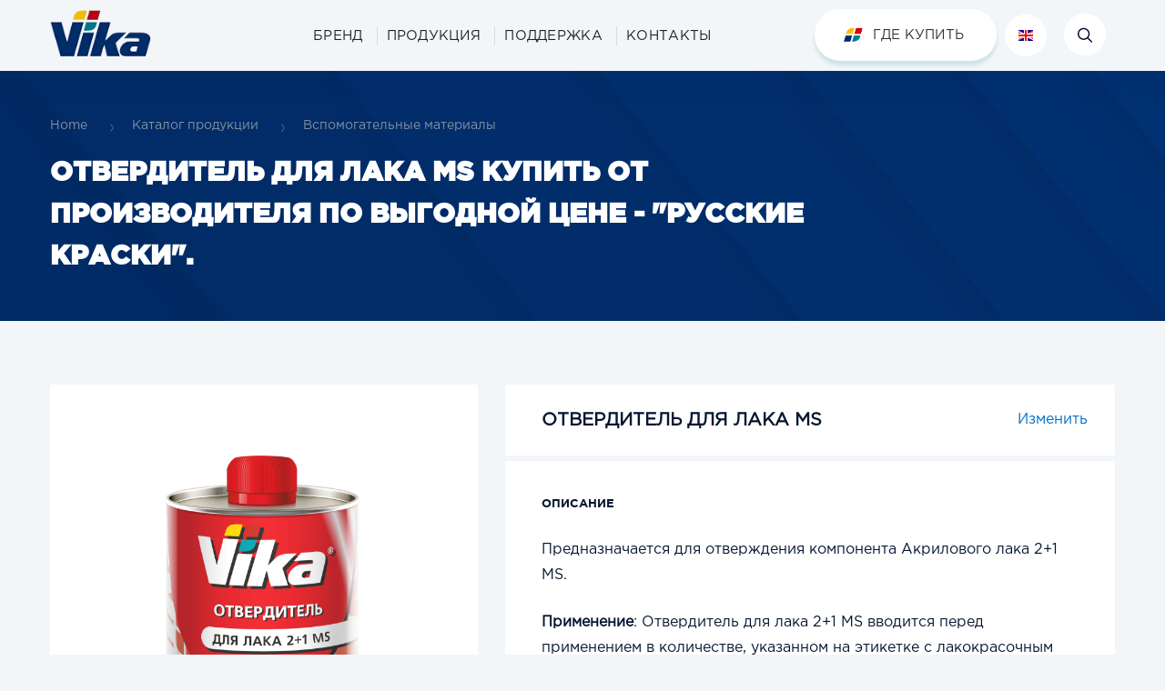

--- FILE ---
content_type: text/html; charset=UTF-8
request_url: https://vika-color.ru/catalog/product/otverditel-dlya-laka-ms
body_size: 8222
content:
<!DOCTYPE html>
<html lang="en-US">
<head>
    <meta charset="UTF-8"/>
    <meta http-equiv="X-UA-Compatible" content="IE=edge">
    <meta name="viewport" content="width=device-width, initial-scale=1">
    <title>Отвердитель для лака MS купить от производителя по выгодной цене - &quot;Русские краски&quot;.</title>
    <meta name="description" content="Отвердитель для лака MS купить с доставкой по городам России и гарантией, лучшие цены на товары в интернет-магазине &quot;Русские краски&quot;.">
<meta property="og:title" content="Отвердитель для лака MS купить от производителя по выгодной цене - &quot;Русские краски&quot;.">
<meta property="og:description" content="Отвердитель для лака MS купить с доставкой по городам России и гарантией, лучшие цены на товары в интернет-магазине &quot;Русские краски&quot;.">
<meta property="og:url" content="https://vika-color.ru/catalog/product/otverditel-dlya-laka-ms">
<link type="image/x-icon" href="/favicon.ico" rel="shortcut icon">
<link href="/assets/85bd0fde/css/scroll-top.css" rel="stylesheet">
<link href="/assets/e877555a/css/bootstrap.css" rel="stylesheet">
<link href="/assets/12628fd3/css/style.css" rel="stylesheet">
<link href="/assets/12628fd3/css/font-awesome.min.css" rel="stylesheet">
<script>var inputmask_8b2a4bfb = {"mask":"+7 (999) 999-99-99"};</script>    <meta name="csrf-param" content="_csrf">
    <meta name="csrf-token" content="h4j-krXPqPQrSOG0oi_YlfL2lhRClXL28CX9gz-AZ_j1-pO_zKLhhEcyg_vzZJX8uoTuZC3bRZikSZjMVPJX1Q==">
    <meta name="yandex-verification" content="2688f30dbefa840a" />
</head>
<body>
        <!-- header -->
    <header class="header">
        <div class="container">
            <div class="logo-box">
                <a href="/" class="logo"><img src="/images/logo.png" alt=""></a>
            </div>
            <div class="nav-box">
                <button class="collapse-btn" id="nav-icon">
                    <span></span>
                    <span></span>
                    <span></span>
                    <span></span>
                </button>
                <ul class="top-nav">
                    <li><a href="/brand"><span>Бренд</span></a></li>
                    <li class="has-menu">
                        <a role="button" class="special" data-toggle="collapse" href="#drop-1" aria-expanded="false"
                           aria-controls="drop-1"><span>Продукция</span></a>
                    </li>
                    <li class="has-menu">
                        <a role="button" data-toggle="collapse" href="#drop-2" aria-expanded="false"
                           aria-controls="drop-2"><span>Поддержка</span></a>
                    </li>
                    <li><a href="/contacts"><span>Контакты</span></a></li>
                </ul>
            </div>
            <div class="nav-box-right">
                <a href="https://vika-color.ru/eng" class="language-icon language-icon-english"
                   title="English version"><span></span></a>
                <a href="/buy"
                   class="btn view-btn"><span>Где купить</span></a>
                <form class="searchbox" action="/search" method="get" target="_self" accept-charset="utf-8">
                    <input type="hidden" name="searchid" value="2334960"/>
                    <input type="hidden" name="l10n" value="ru"/><input type="hidden" name="reqenc" value=""/>
                    <input type="search" placeholder="Поиск" name="text" class="searchbox-input" onkeyup="buttonUp();" required>
                    <button type="submit" class="searchbox-submit"></button>
                    <span class="searchbox-icon searchbox-icon-init"></span>
                </form>
            </div>
        </div>
        <div class="drop-menu collapse" id="drop-1">
            <a href="#" class="back">Назад</a>
            <div class="container">
                <ul>
                                                                    <li>
                            <a href="/catalog/category/emali">Эмали</a>
                        </li>
                                                                    <li>
                            <a href="/catalog/category/laki">Лаки</a>
                        </li>
                                                                    <li>
                            <a href="/catalog/category/gruntovki">Грунтовки</a>
                        </li>
                                                                    <li>
                            <a href="/catalog/category/shpatlevki">Шпатлевки</a>
                        </li>
                                                                    <li>
                            <a href="/catalog/category/aerozoli">Аэрозоли</a>
                        </li>
                                                                    <li>
                            <a href="/catalog/category/vspomogatelnye-materialy">Вспомогательные материалы</a>
                        </li>
                                                                    <li>
                            <a href="/catalog/category/rashodnye-materialy">Расходные материалы</a>
                        </li>
                                                                    <li>
                            <a href="/catalog/category/reklamnaya-produkciya">Реклама</a>
                        </li>
                                    </ul>
            </div>
        </div>
        <div class="drop-menu collapse" id="drop-2">
            <a href="#" class="back">Назад</a>
            <div class="container">
                <ul>
                    <li>
                        <a href="/colorfan">Цветовая палитра</a>
                    </li>
                    <li>
                        <a href="/faq">База знаний</a>
                    </li>
                    <li>
                        <a href="/learn">Учебный центр</a>
                    </li>
                </ul>
            </div>
        </div>
    </header>
    <!-- / header -->


    <!-- hero -->

<div class="hero inner-hero">
    <div class="container">
        <div class="label-box">
                                    <div class="socially">
                            </div>
        </div>
                <ul class="bread-crumbs"><li><a href="https://vika-color.ru">Home</a></li>
<li><a href="/catalog">Каталог продукции</a></li>
<li><a href="/catalog/category/vspomogatelnye-materialy">Вспомогательные материалы</a></li>
</ul>        <h1>
            Отвердитель для лака MS купить от производителя по выгодной цене - "Русские краски".        </h1>
    </div>
    </div>
    <!-- / hero -->


<!-- main -->
<main class="main">
    <div class="container">
        <!-- prod-category -->
        <div class="prod-category product row">
            <div class="col-md-5">
                <!-- view-product -->
                <div class="view-product">
                                            <div class="swiper-slide"><img src="https://vika-color.ru/storage/product/1/BNjRGrRobUPn7-Srm_Be1UvVhE36Vd8Z.png"
                                                       alt="Отвердитель для лака MS"></div>
                                    </div>
                <!-- / view-product -->
            </div>
            <div class="col-md-7 prod-inf">
                <div class="select-list selected">
                    <span class="active">Отвердитель для лака MS</span>
                    <!-- <button class="btn">Изменить</button> -->
                    <a href="#" class="change-link">Изменить</a>
                </div>
                <div class="select-list js-hidden">
                                            <a href="/catalog/product/antigraviy">Антигравий</a>
                                            <a href="/catalog/product/mastika-antishum-rezino-bitumnaya">Мастика-Антишум резино-битумная</a>
                                            <a href="/catalog/product/mastika-antigraviy-polimerno-bitumnaya">Мастика-Антигравий полимерно-битумная</a>
                                            <a href="/catalog/product/obezzhirivatel-br-2">Обезжириватель БР-2</a>
                                            <a href="/catalog/product/otverditel-akrilovyy">Отвердитель акриловый</a>
                                            <a href="/catalog/product/otverditel-akrilovyy-1305">Отвердитель акриловый 1305</a>
                                            <a href="/catalog/product/otverditel-dlya-laka-hs">Отвердитель для лака HS</a>
                                            <a href="/catalog/product/otverditel-dlya-grunta-wash-primer">Отвердитель для грунта Wash Primer</a>
                                            <a href="/catalog/product/otverditel-dlya-grunta-3-1-hs">Отвердитель для грунта 3+1 HS</a>
                                            <a href="/catalog/product/otverditel-dlya-grunta-4-1-hs">Отвердитель для грунта 4+1 HS</a>
                                            <a href="/catalog/product/otverditel-dlya-grunta-5-1-hs">Отвердитель для грунта 5+1 HS</a>
                                            <a href="/catalog/product/otverditel-dlya-grunta-epoksidnyy">Отвердитель для грунта Эпоксидный</a>
                                            <a href="/catalog/product/otverditel-oem-3-ekstra">Отвердитель ОЭМ-3 Экстра</a>
                                            <a href="/catalog/product/razbavitel-akrilovyy-1301">Разбавитель акриловый 1301</a>
                                            <a href="/catalog/product/razbavitel-akrilovyy-1305">Разбавитель акриловый 1305</a>
                                            <a href="/catalog/product/razbavitel-alkidnoy-emali">Разбавитель алкидной эмали</a>
                                            <a href="/catalog/product/razbavitel-akrilovyy-universalnyy">Разбавитель акриловый универсальный</a>
                                            <a href="/catalog/product/razbavitel-dlya-metallikov">Разбавитель для металликов</a>
                                            <a href="/catalog/product/rastvoritel-646-rk">Растворитель 646 (РК)</a>
                                            <a href="/catalog/product/rastvoritel-647-rk">Растворитель 647 (РК)</a>
                                            <a href="/catalog/product/rastvoritel-650-rk">Растворитель 650 (РК)</a>
                                            <a href="/catalog/product/rastvoritel-646">Растворитель 646</a>
                                            <a href="/catalog/product/rastvoritel-647">Растворитель 647</a>
                                            <a href="/catalog/product/rastvoritel-650">Растворитель 650</a>
                                            <a href="/catalog/product/rastvoritel-r-12">Растворитель Р-12</a>
                                            <a href="/catalog/product/otverditel-dlya-grunta-universalnyy">Отвердитель  для грунта универсальный</a>
                                            <a href="/catalog/product/smyvka-lakokrasochnyh-pokrytiy">СМЫВКА ЛАКОКРАСОЧНЫХ ПОКРЫТИЙ</a>
                                            <a href="/catalog/product/sredstvo-antisilikon">Средство Антисиликон</a>
                                            <a href="/catalog/product/otverditel-dlya-laka-2-1-uhs-sr">Отвердитель для лака «2+1 UHS SR»</a>
                                            <a href="/catalog/product/antisilikonovyy-obezzhirivatel">Антисиликоновый обезжириватель</a>
                                    </div>
                <div class="descript">
                    <h4 class="hidden-xs">Описание</h4>
                    <p>Предназначается для отверждения компонента Акрилового лака 2+1 MS.</p><p><strong>Применение</strong>: Отвердитель для лака 2+1 MS вводится перед применением в количестве, указанном на этикетке с лакокрасочным материалом.</p><p><strong>Состав</strong>: Раствор полиизоцианата в органических растворителях.</p><p><strong>Фасовка:&nbsp;</strong>0,43 кг.</p><p><strong>Артикул:</strong> ТУ 2313-181-49404743-2013</p>                    <a href="/buy" class="btn view-btn buy-btn" data-pjax="0"><span>Купить продукцию</span></a>
                </div>
            </div>
        </div>
        <!-- / prod-category -->
        <!-- haracteristick-tab -->
        <div class="haracteristick-tab">
            <ul class="nav nav-tabs" role="tablist" id="myTab">
                                                <li role="presentation" class="active">
                    <a href="#desc" aria-controls="desc" role="tab" data-toggle="tab"><span>Дополнительно</span></a>
                </li>


            </ul>

            <!-- Tab panes -->
            <div class="tab-content">
                                                <div role="tabpanel" class="tab-pane active" id="desc">
                    <div class="row">
                                                <div class="col-md-6">
                            <h4>Документы</h4>
                            <div class="row">
                                <div class="col-md-12">
                                                                        <div class="doc-item pdf"><a href="/bundle/pdf/catalog2021.pdf"
                                                                 target="_blank" data-pjax="0"><span>Техническая документация для продукции</span>pdf,
                                            84 Mb</a>

                                    </div>
                                                                    </div>
                            </div>
                        </div>
                    </div>
                </div>
            </div>
        </div>
        <!-- / haracteristick-tab -->
        <div class="content">
            <br><br>
                                </div>
    </div>
</main>
<!-- / main -->
<!-- bottom-box -->
<div class="bottom-box">
    <div class="container">
        <div class="faq">
            <div class="title has-ico">Вы хотели бы об этом знать
            </div>
            <div class="panel-group" id="accordion" role="tablist" aria-multiselectable="true">
                                    <div class="panel panel-default">
                        <div class="panel-heading" role="tab" id="heading-1">
                            <a class="collapsed" role="button" data-toggle="collapse" data-parent="#accordion"
                               href="#collapse-1" aria-expanded="false" aria-controls="collapse-1">
                                <span class="num">1.</span>Как правильно использовать грунт-эмаль VIKA по ржавчине?                            </a>
                        </div>
                        <div id="collapse-1" class="panel-collapse collapse" role="tabpanel"
                             aria-labelledby="heading-1">
                            <div class="panel-body">
                                <p><strong>Чтобы правильно использовать грунт-эмаль VIKA по ржавчине</strong>,</p><p>необходимо наносить его толщиной не менее 80 микрон, что обеспечит защиту от проникновения ржавчины. Материал наносится без образования потеков. При окраске остатки ржавчины и окалина допускаются. Повторное окрашивание возможно только материалами на алкидной основе, иначе возникнут проблемы с несовместимостью лакокрасочных материалов. Материал специфического назначения - антикоррозионная окраска металлических конструкций (рама автомобиля, колесные ниши).</p>                            </div>
                        </div>
                    </div>
                                    <div class="panel panel-default">
                        <div class="panel-heading" role="tab" id="heading-2">
                            <a class="collapsed" role="button" data-toggle="collapse" data-parent="#accordion"
                               href="#collapse-2" aria-expanded="false" aria-controls="collapse-2">
                                <span class="num">2.</span>Как правильно нанести эмаль VIKA АК-1301?                            </a>
                        </div>
                        <div id="collapse-2" class="panel-collapse collapse" role="tabpanel"
                             aria-labelledby="heading-2">
                            <div class="panel-body">
                                <p><strong>Чтобы правильно нанести эмаль VIKA АК-1301,</strong></p><p>поверхность необходимо предварительно загрунтовать и зашлифовать.</p><p>Для грунтования лучше всего приобрести 2К акрил-уретановую грунтовку, например VIKA 4+1 HS. Покрытие грунтовки необходимо шлифовать механически абразивом Р320-Р400, вручную Р600-Р800. На неповрежденном заводском покрытии достаточным будет удаление глянца обработкой серым скотч-брайтом. Это создаст необходимые условия для окраски эмалью.</p><p>При окрашивании наилучший результат работы обеспечит использование пневматического краскораспылителя с дюзой 1,4 мм. Для стабильного процесса окраски необходимо обеспечить достаточный объем сжатого воздуха. Производительность компрессора должна быть не менее 400 литров воздуха в минуту. Ресивер также должен быть не менее 400 литров.</p>                            </div>
                        </div>
                    </div>
                                    <div class="panel panel-default">
                        <div class="panel-heading" role="tab" id="heading-3">
                            <a class="collapsed" role="button" data-toggle="collapse" data-parent="#accordion"
                               href="#collapse-3" aria-expanded="false" aria-controls="collapse-3">
                                <span class="num">3.</span>Как правильно использовать грунтовку VIKA WASH PRIMER?                            </a>
                        </div>
                        <div id="collapse-3" class="panel-collapse collapse" role="tabpanel"
                             aria-labelledby="heading-3">
                            <div class="panel-body">
                                <p><strong>Чтобы правильно использовать грунтовку VIKA WASH PRIMER,</strong></p><p>применять ее следует при обработке свежего металла (зашлифованного), а также при обработке металла с небольшими очагами коррозии для предотвращения распространения ржавчины. В случае обработки цветных металлов (в том числе сплава алюминия) создаются условия для окрашивания (адгезия к поверхности), это является одним из преимуществ лакокрасочного материала. В дальнейшем, покрытие грунтовки необходимо перекрыть наполняющей грунтовкой порозаполнителем, для изолирования, иначе пойдет коррозия из-за гигроскопичности покрытия.</p><p><span class="fr-video fr-fvc fr-dvb fr-draggable" contenteditable="false" draggable="true"><iframe width="640" height="360" src="https://www.youtube.com/embed/pgsOdl95O3k?wmode=opaque" frameborder="0" allowfullscreen="" class="fr-draggable"></iframe></span></p><p><br></p>                            </div>
                        </div>
                    </div>
                                    <div class="panel panel-default">
                        <div class="panel-heading" role="tab" id="heading-4">
                            <a class="collapsed" role="button" data-toggle="collapse" data-parent="#accordion"
                               href="#collapse-4" aria-expanded="false" aria-controls="collapse-4">
                                <span class="num">4.</span>Как купить Vika в розницу?                            </a>
                        </div>
                        <div id="collapse-4" class="panel-collapse collapse" role="tabpanel"
                             aria-labelledby="heading-4">
                            <div class="panel-body">
                                <p><strong>Чтобы купить VIKA в розницу</strong>,&nbsp;</p><p>ознакомьтесь с <a href="/buy"><u>адресами магазинов</u></a>, которые занимаются реализацией продукции VIKA в вашем городе.</p>                            </div>
                        </div>
                    </div>
                                    <div class="panel panel-default">
                        <div class="panel-heading" role="tab" id="heading-5">
                            <a class="collapsed" role="button" data-toggle="collapse" data-parent="#accordion"
                               href="#collapse-5" aria-expanded="false" aria-controls="collapse-5">
                                <span class="num">5.</span>Как можно изменить цвет эпоксидной грунтовки?                            </a>
                        </div>
                        <div id="collapse-5" class="panel-collapse collapse" role="tabpanel"
                             aria-labelledby="heading-5">
                            <div class="panel-body">
                                <p>Для колеровки 2К эпоксидной грунтовки в нее можно добавить 5-10% базисной эмали VIKA-металлик (например, на 100 грамм грунтовки 5 грамм эмали). &nbsp;<br>Смесь перемешивается до однородного состояния, затем добавляется отвердитель для эпоксидной грунтовки из расчета 4:1 по объему (на 100 грамм грунтовки 14 грамм отвердителя для грунтовки), эмаль, добавленная в грунтовку, не берется в расчет. Для снижения вязкости лакокрасочного материала используется Разбавитель Для металликов/Ксилол. &nbsp; &nbsp; &nbsp; &nbsp;&nbsp;</p>                            </div>
                        </div>
                    </div>
                            </div>
        </div>
    </div>
</div>



    <!-- bottom-box -->
    <div class="bottom-box">
        <div class="container">

        </div>
    </div>
    <!-- / bottom-box -->
    <!-- footer -->
    <footer class="footer ">
        <div class="container">
            <div class="ftr-top">
                <div class="row">
                    <div class="col-sm-3">
                        <a href="/" class="f-logo"><img src="/images/logo1.png" alt=""></a>
                        <div class="row">
                            <div class="col-md-12">
                                <ul class="social-icons">
                                                                        <li>
                                        <a href="https://vk.com/vikacolor" class="social-icons-vk" target="_blank">Vika Vkontakte</a>
                                    </li>
                                                                    </ul>
                            </div>
                        </div>
                    </div>
                    <div class="col-sm-3">
                        <div class="f-title">Продукция</div>
                        <ul class="f-menu">
                                                                                            <li>
                                    <a href="/catalog/category/emali">Эмали</a>
                                </li>
                                                                                            <li>
                                    <a href="/catalog/category/laki">Лаки</a>
                                </li>
                                                                                            <li>
                                    <a href="/catalog/category/gruntovki">Грунтовки</a>
                                </li>
                                                                                            <li>
                                    <a href="/catalog/category/shpatlevki">Шпатлевки</a>
                                </li>
                                                                                            <li>
                                    <a href="/catalog/category/aerozoli">Аэрозоли</a>
                                </li>
                                                                                            <li>
                                    <a href="/catalog/category/vspomogatelnye-materialy">Вспомогательные материалы</a>
                                </li>
                                                                                            <li>
                                    <a href="/catalog/category/rashodnye-materialy">Расходные материалы</a>
                                </li>
                                                                                            <li>
                                    <a href="/catalog/category/reklamnaya-produkciya">Реклама</a>
                                </li>
                                                    </ul>
                    </div>
                    <div class="col-sm-3">
                        <div class="f-title">Поддержка</div>
                        <ul class="f-menu">
                            <li><a href="/faq">База знаний</a></li>
                            <li><a href="/learn">Учебный центр</a></li>
                            <li><a href="/colorfan">Цветовая палитра</a></li>
                            <li><a href="#">Рекламная поддержка</a></li>
                            <li><a href="/cargo">Правила отгрузки</a></li>
                        </ul>
                        <div class="f-title f-title-margin">Для бизнеса</div>
                        <ul class="f-menu">
                            <li><a href="/catalog/category/kolerovochnaya-sistema-b2b">Колеровочная система B2B</a></li>
                        </ul>
                    </div>
                    <div class="col-sm-3">
                        <div class="f-title">О компании</div>
                        <ul class="f-menu">
                            <li><a href="/content/news">Новости</a></li>
                            <li><a href="/brand">Бренд</a></li>
                            <li><a href="/quality">Гарантия качества</a></li>
                            <li><a href="/contacts">Контактная информация</a>
                            </li>
                        </ul>
                        <button class="btn more-btn" type="button" data-toggle="modal" data-target="#modal">Написать
                            нам
                        </button>
                    </div>
                </div>
                <div class="row">
                    <div class="col-sm-12">
                        <div class="ftr-find-reseller">
                            Найти официального <a href="/buy">реселлера
                                Vika</a>
                        </div>
                    </div>
                </div>
            </div>
            <div class="ftr-btm">
                <ul class="ftr-nav">
                    <li><a href="https://vika-shop.ru/" target="_blank">Интернет-магазин</a></li>
                    <li><a href="http://ruskraski.ru/" target="_blank">Корпоративный сайт</a></li>
                    <li><a href="https://vika-color.ru/eng">English Version</a></li>
                    <li><a href="/privacy-policy">Политика
                            конфиденциальности</a></li>
                </ul>
            </div>
        </div>
    </footer>
    <!-- / footer -->
    <div class="backdrop"></div>
    <a href="#" class="close-nav"></a>
    <!-- Modal -->
    <div class="modal fade" id="modal" tabindex="-1" role="dialog">
        <div class="modal-dialog" role="document">
            <div class="modal-content form">
                <button type="button" class="close" data-dismiss="modal" aria-label="Close"></button>
                <div class="title">Обратная связь</div>
                <div id="p0" data-pjax-container="" data-pjax-timeout="1000">                <form id="w0" action="/ajax/contact" method="post" data-pjax enableClientValidation>
<input type="hidden" name="_csrf" value="h4j-krXPqPQrSOG0oi_YlfL2lhRClXL28CX9gz-AZ_j1-pO_zKLhhEcyg_vzZJX8uoTuZC3bRZikSZjMVPJX1Q==">                <div class="form-group field-contactform-name">

<input type="text" id="contactform-name" class="form-control" name="ContactForm[name]" placeholder="Ваше имя">

<div class="help-block"></div>
</div>                <div class="form-group field-contactform-phone">

<input type="text" id="contactform-phone" class="form-control" name="ContactForm[phone]" placeholder="Телефонный номер" data-plugin-inputmask="inputmask_8b2a4bfb">

<div class="help-block"></div>
</div>                <div class="form-group field-contactform-email">

<input type="text" id="contactform-email" class="form-control" name="ContactForm[email]" placeholder="Электронная почта">

<div class="help-block"></div>
</div>                <div class="form-group field-contactform-department">

<select id="contactform-department" class="form-control" name="ContactForm[department]" data-jcf="{&quot;wrapNative&quot;: false, &quot;wrapNativeOnMobile&quot;: false}">
<option value="common">Общий вопрос</option>
<option value="dealer">Стать дилером</option>
<option value="error">Ошибка на сайте</option>
<option value="contact">Запрос контактов дилера</option>
</select>

<div class="help-block"></div>
</div>                <div class="form-group field-contactform-message required">

<textarea id="contactform-message" class="form-control" name="ContactForm[message]" rows="10" cols="30" placeholder="Сообщение" aria-required="true"></textarea>

<div class="help-block"></div>
</div>                <div class="ch-item">
                    <div class="form-group field-contactform-agreement required">
<input type="hidden" name="ContactForm[agreement]" value="0"><input type="checkbox" id="contactform-agreement" name="ContactForm[agreement]" value="1"><label class="control-label" for="contactform-agreement">Подтверждаю согласие с <a href="/privacy-policy">политикой конфиденциальности</a> сайта</label>
</div>                </div>
                <div class="text-center">
                    <button class="btn form-btn" type="submit"><span>Отправить сообщение</span></button>
                </div>
                </form>                </div>            </div>
        </div>
    </div>
<a id="btn-top-scroller" class="bluezed-scroll-top" href="#"><i class="glyphicon glyphicon-menu-up bluezed-scroll-top-circle"></i></a><script src="/assets/4dffbf4c/jquery.js"></script>
<script src="/assets/bbd6ebcd/yii.js"></script>
<script src="/assets/4d31e642/jquery.inputmask.bundle.js"></script>
<script src="/assets/bbd6ebcd/yii.validation.js"></script>
<script src="/assets/bbd6ebcd/yii.activeForm.js"></script>
<script src="/assets/17ed45a6/jquery.pjax.js"></script>
<script src="/assets/85bd0fde/js/scroll-top.js"></script>
<!--[if lt IE 9]>
<script src="/assets/f50af669/dist/html5shiv.min.js"></script>
<![endif]-->
<script src="/assets/12628fd3/js/all.min.js"></script>
<script src="/assets/12628fd3/js/func.js"></script>
<script>jQuery(function ($) {
jQuery("#contactform-phone").inputmask(inputmask_8b2a4bfb);
jQuery('#w0').yiiActiveForm([{"id":"contactform-email","name":"email","container":".field-contactform-email","input":"#contactform-email","validate":function (attribute, value, messages, deferred, $form) {yii.validation.email(value, messages, {"pattern":/^[a-zA-Z0-9!#$%&'*+\/=?^_`{|}~-]+(?:\.[a-zA-Z0-9!#$%&'*+\/=?^_`{|}~-]+)*@(?:[a-zA-Z0-9](?:[a-zA-Z0-9-]*[a-zA-Z0-9])?\.)+[a-zA-Z0-9](?:[a-zA-Z0-9-]*[a-zA-Z0-9])?$/,"fullPattern":/^[^@]*<[a-zA-Z0-9!#$%&'*+\/=?^_`{|}~-]+(?:\.[a-zA-Z0-9!#$%&'*+\/=?^_`{|}~-]+)*@(?:[a-zA-Z0-9](?:[a-zA-Z0-9-]*[a-zA-Z0-9])?\.)+[a-zA-Z0-9](?:[a-zA-Z0-9-]*[a-zA-Z0-9])?>$/,"allowName":false,"message":"Электронная почта is not a valid email address.","enableIDN":false,"skipOnEmpty":1});}},{"id":"contactform-department","name":"department","container":".field-contactform-department","input":"#contactform-department","validate":function (attribute, value, messages, deferred, $form) {yii.validation.string(value, messages, {"message":"Тема вопроса must be a string.","skipOnEmpty":1});}},{"id":"contactform-message","name":"message","container":".field-contactform-message","input":"#contactform-message","validate":function (attribute, value, messages, deferred, $form) {yii.validation.required(value, messages, {"message":"Сообщение cannot be blank."});}},{"id":"contactform-agreement","name":"agreement","container":".field-contactform-agreement","input":"#contactform-agreement","validate":function (attribute, value, messages, deferred, $form) {yii.validation.required(value, messages, {"message":"Отмечая галочку, я соглашаюсь с политикой конфиденциальности сайта cannot be blank."});yii.validation.number(value, messages, {"pattern":/^\s*[+-]?\d+\s*$/,"message":"Отмечая галочку, я соглашаюсь с политикой конфиденциальности сайта must be an integer.","skipOnEmpty":1});yii.validation.range(value, messages, {"range":["1"],"not":false,"message":"Для отправки необходимо согласиться с политикой конфидециальности","skipOnEmpty":1});}}], []);
jQuery(document).pjax("#p0 a", {"push":false,"replace":false,"timeout":1000,"scrollTo":false,"container":"#p0"});
jQuery(document).on("submit", "#p0 form[data-pjax]", function (event) {jQuery.pjax.submit(event, {"push":false,"replace":false,"timeout":1000,"scrollTo":false,"container":"#p0"});});
});</script>
<!-- Yandex.Metrika counter -->
<script type="text/javascript" >
    (function(m,e,t,r,i,k,a){m[i]=m[i]||function(){(m[i].a=m[i].a||[]).push(arguments)};
        m[i].l=1*new Date();k=e.createElement(t),a=e.getElementsByTagName(t)[0],k.async=1,k.src=r,a.parentNode.insertBefore(k,a)})
    (window, document, "script", "https://mc.yandex.ru/metrika/tag.js", "ym");

    ym(48355238, "init", {
        clickmap:true,
        trackLinks:true,
        accurateTrackBounce:true,
        webvisor:true
    });
</script>
<noscript><div><img src="https://mc.yandex.ru/watch/48355238" style="position:absolute; left:-9999px;" alt="" /></div></noscript>
<!-- /Yandex.Metrika counter -->
</body>
</html>


--- FILE ---
content_type: text/css
request_url: https://vika-color.ru/assets/12628fd3/css/style.css
body_size: 19387
content:
@charset "UTF-8";
/**
 * Swiper 4.2.0
 * Most modern mobile touch slider and framework with hardware accelerated transitions
 * http://www.idangero.us/swiper/
 *
 * Copyright 2014-2018 Vladimir Kharlampidi
 *
 * Released under the MIT License
 *
 * Released on: March 16, 2018
 */
.swiper-container {
    margin: 0 auto;
    position: relative;
    overflow: hidden;
    list-style: none;
    padding: 0;
    z-index: 1;
}

.swiper-container-no-flexbox .swiper-slide {
    float: left;
}

.swiper-container-vertical > .swiper-wrapper {
    -webkit-box-orient: vertical;
    -webkit-box-direction: normal;
    -webkit-flex-direction: column;
    -ms-flex-direction: column;
    flex-direction: column;
}

.swiper-wrapper {
    position: relative;
    width: 100%;
    height: 100%;
    z-index: 1;
    display: -webkit-box;
    display: -webkit-flex;
    display: -ms-flexbox;
    display: flex;
    -webkit-transition-property: -webkit-transform;
    transition-property: -webkit-transform;
    -o-transition-property: transform;
    transition-property: transform;
    transition-property: transform, -webkit-transform;
    transition-property: transform, -webkit-transform;
    -webkit-box-sizing: content-box;
    box-sizing: content-box;
}

.swiper-container-android .swiper-slide, .swiper-wrapper {
    -webkit-transform: translate3d(0, 0, 0);
    transform: translate3d(0, 0, 0);
}

.swiper-container-multirow > .swiper-wrapper {
    -webkit-flex-wrap: wrap;
    -ms-flex-wrap: wrap;
    flex-wrap: wrap;
}

.swiper-container-free-mode > .swiper-wrapper {
    -webkit-transition-timing-function: ease-out;
    -o-transition-timing-function: ease-out;
    transition-timing-function: ease-out;
    margin: 0 auto;
}

.swiper-slide {
    -webkit-flex-shrink: 0;
    -ms-flex-negative: 0;
    flex-shrink: 0;
    width: 100%;
    height: 100%;
    position: relative;
    -webkit-transition-property: -webkit-transform;
    transition-property: -webkit-transform;
    -o-transition-property: transform;
    transition-property: transform;
    transition-property: transform, -webkit-transform;
    transition-property: transform, -webkit-transform;
}

.swiper-invisible-blank-slide {
    visibility: hidden;
}

.swiper-container-autoheight, .swiper-container-autoheight .swiper-slide {
    height: auto;
}

.swiper-container-autoheight .swiper-wrapper {
    -webkit-box-align: start;
    -webkit-align-items: flex-start;
    -ms-flex-align: start;
    align-items: flex-start;
    -webkit-transition-property: height, -webkit-transform;
    transition-property: height, -webkit-transform;
    -o-transition-property: transform, height;
    transition-property: transform, height;
    transition-property: transform, height, -webkit-transform;
}

.swiper-container-3d {
    -webkit-perspective: 1200px;
    perspective: 1200px;
}

.swiper-container-3d .swiper-cube-shadow, .swiper-container-3d .swiper-slide, .swiper-container-3d .swiper-slide-shadow-bottom, .swiper-container-3d .swiper-slide-shadow-left, .swiper-container-3d .swiper-slide-shadow-right, .swiper-container-3d .swiper-slide-shadow-top, .swiper-container-3d .swiper-wrapper {
    -webkit-transform-style: preserve-3d;
    transform-style: preserve-3d;
}

.swiper-container-3d .swiper-slide-shadow-bottom, .swiper-container-3d .swiper-slide-shadow-left, .swiper-container-3d .swiper-slide-shadow-right, .swiper-container-3d .swiper-slide-shadow-top {
    position: absolute;
    left: 0;
    top: 0;
    width: 100%;
    height: 100%;
    pointer-events: none;
    z-index: 10;
}

.swiper-container-3d .swiper-slide-shadow-left {
    background-image: -webkit-gradient(linear, right top, left top, from(rgba(0, 0, 0, 0.5)), to(transparent));
    background-image: -webkit-linear-gradient(right, rgba(0, 0, 0, 0.5), transparent);
    background-image: -o-linear-gradient(right, rgba(0, 0, 0, 0.5), transparent);
    background-image: linear-gradient(to left, rgba(0, 0, 0, 0.5), transparent);
}

.swiper-container-3d .swiper-slide-shadow-right {
    background-image: -webkit-gradient(linear, left top, right top, from(rgba(0, 0, 0, 0.5)), to(transparent));
    background-image: -webkit-linear-gradient(left, rgba(0, 0, 0, 0.5), transparent);
    background-image: -o-linear-gradient(left, rgba(0, 0, 0, 0.5), transparent);
    background-image: linear-gradient(to right, rgba(0, 0, 0, 0.5), transparent);
}

.swiper-container-3d .swiper-slide-shadow-top {
    background-image: -webkit-gradient(linear, left bottom, left top, from(rgba(0, 0, 0, 0.5)), to(transparent));
    background-image: -webkit-linear-gradient(bottom, rgba(0, 0, 0, 0.5), transparent);
    background-image: -o-linear-gradient(bottom, rgba(0, 0, 0, 0.5), transparent);
    background-image: linear-gradient(to top, rgba(0, 0, 0, 0.5), transparent);
}

.swiper-container-3d .swiper-slide-shadow-bottom {
    background-image: -webkit-gradient(linear, left top, left bottom, from(rgba(0, 0, 0, 0.5)), to(transparent));
    background-image: -webkit-linear-gradient(top, rgba(0, 0, 0, 0.5), transparent);
    background-image: -o-linear-gradient(top, rgba(0, 0, 0, 0.5), transparent);
    background-image: linear-gradient(to bottom, rgba(0, 0, 0, 0.5), transparent);
}

.swiper-container-wp8-horizontal, .swiper-container-wp8-horizontal > .swiper-wrapper {
    -ms-touch-action: pan-y;
    touch-action: pan-y;
}

.swiper-container-wp8-vertical, .swiper-container-wp8-vertical > .swiper-wrapper {
    -ms-touch-action: pan-x;
    touch-action: pan-x;
}

.swiper-button-next, .swiper-button-prev {
    position: absolute;
    top: 50%;
    width: 27px;
    height: 44px;
    margin-top: -22px;
    z-index: 10;
    cursor: pointer;
    background-size: 27px 44px;
    background-position: center;
    background-repeat: no-repeat;
}

.swiper-button-next.swiper-button-disabled, .swiper-button-prev.swiper-button-disabled {
    opacity: .35;
    cursor: auto;
    pointer-events: none;
}

.swiper-button-prev, .swiper-container-rtl .swiper-button-next {
    background-image: url("data:image/svg+xml;charset=utf-8,%3Csvg%20xmlns%3D'http%3A%2F%2Fwww.w3.org%2F2000%2Fsvg'%20viewBox%3D'0%200%2027%2044'%3E%3Cpath%20d%3D'M0%2C22L22%2C0l2.1%2C2.1L4.2%2C22l19.9%2C19.9L22%2C44L0%2C22L0%2C22L0%2C22z'%20fill%3D'%23007aff'%2F%3E%3C%2Fsvg%3E");
    left: 10px;
    right: auto;
}

.swiper-button-next, .swiper-container-rtl .swiper-button-prev {
    background-image: url("data:image/svg+xml;charset=utf-8,%3Csvg%20xmlns%3D'http%3A%2F%2Fwww.w3.org%2F2000%2Fsvg'%20viewBox%3D'0%200%2027%2044'%3E%3Cpath%20d%3D'M27%2C22L27%2C22L5%2C44l-2.1-2.1L22.8%2C22L2.9%2C2.1L5%2C0L27%2C22L27%2C22z'%20fill%3D'%23007aff'%2F%3E%3C%2Fsvg%3E");
    right: 10px;
    left: auto;
}

.swiper-button-prev.swiper-button-white, .swiper-container-rtl .swiper-button-next.swiper-button-white {
    background-image: url("data:image/svg+xml;charset=utf-8,%3Csvg%20xmlns%3D'http%3A%2F%2Fwww.w3.org%2F2000%2Fsvg'%20viewBox%3D'0%200%2027%2044'%3E%3Cpath%20d%3D'M0%2C22L22%2C0l2.1%2C2.1L4.2%2C22l19.9%2C19.9L22%2C44L0%2C22L0%2C22L0%2C22z'%20fill%3D'%23ffffff'%2F%3E%3C%2Fsvg%3E");
}

.swiper-button-next.swiper-button-white, .swiper-container-rtl .swiper-button-prev.swiper-button-white {
    background-image: url("data:image/svg+xml;charset=utf-8,%3Csvg%20xmlns%3D'http%3A%2F%2Fwww.w3.org%2F2000%2Fsvg'%20viewBox%3D'0%200%2027%2044'%3E%3Cpath%20d%3D'M27%2C22L27%2C22L5%2C44l-2.1-2.1L22.8%2C22L2.9%2C2.1L5%2C0L27%2C22L27%2C22z'%20fill%3D'%23ffffff'%2F%3E%3C%2Fsvg%3E");
}

.swiper-button-prev.swiper-button-black, .swiper-container-rtl .swiper-button-next.swiper-button-black {
    background-image: url("data:image/svg+xml;charset=utf-8,%3Csvg%20xmlns%3D'http%3A%2F%2Fwww.w3.org%2F2000%2Fsvg'%20viewBox%3D'0%200%2027%2044'%3E%3Cpath%20d%3D'M0%2C22L22%2C0l2.1%2C2.1L4.2%2C22l19.9%2C19.9L22%2C44L0%2C22L0%2C22L0%2C22z'%20fill%3D'%23000000'%2F%3E%3C%2Fsvg%3E");
}

.swiper-button-next.swiper-button-black, .swiper-container-rtl .swiper-button-prev.swiper-button-black {
    background-image: url("data:image/svg+xml;charset=utf-8,%3Csvg%20xmlns%3D'http%3A%2F%2Fwww.w3.org%2F2000%2Fsvg'%20viewBox%3D'0%200%2027%2044'%3E%3Cpath%20d%3D'M27%2C22L27%2C22L5%2C44l-2.1-2.1L22.8%2C22L2.9%2C2.1L5%2C0L27%2C22L27%2C22z'%20fill%3D'%23000000'%2F%3E%3C%2Fsvg%3E");
}

.swiper-button-lock {
    display: none;
}

.swiper-pagination {
    position: absolute;
    text-align: center;
    -webkit-transition: .3s opacity;
    -o-transition: .3s opacity;
    transition: .3s opacity;
    -webkit-transform: translate3d(0, 0, 0);
    transform: translate3d(0, 0, 0);
    z-index: 10;
}

.swiper-pagination.swiper-pagination-hidden {
    opacity: 0;
}

.swiper-container-horizontal > .swiper-pagination-bullets, .swiper-pagination-custom, .swiper-pagination-fraction {
    bottom: 10px;
    left: 0;
    width: 100%;
}

.swiper-pagination-bullets-dynamic {
    overflow: hidden;
    font-size: 0;
}

.swiper-pagination-bullets-dynamic .swiper-pagination-bullet {
    -webkit-transform: scale(0.33);
    -ms-transform: scale(0.33);
    transform: scale(0.33);
    position: relative;
}

.swiper-pagination-bullets-dynamic .swiper-pagination-bullet-active {
    -webkit-transform: scale(1);
    -ms-transform: scale(1);
    transform: scale(1);
}

.swiper-pagination-bullets-dynamic .swiper-pagination-bullet-active-main {
    -webkit-transform: scale(1);
    -ms-transform: scale(1);
    transform: scale(1);
}

.swiper-pagination-bullets-dynamic .swiper-pagination-bullet-active-prev {
    -webkit-transform: scale(0.66);
    -ms-transform: scale(0.66);
    transform: scale(0.66);
}

.swiper-pagination-bullets-dynamic .swiper-pagination-bullet-active-prev-prev {
    -webkit-transform: scale(0.33);
    -ms-transform: scale(0.33);
    transform: scale(0.33);
}

.swiper-pagination-bullets-dynamic .swiper-pagination-bullet-active-next {
    -webkit-transform: scale(0.66);
    -ms-transform: scale(0.66);
    transform: scale(0.66);
}

.swiper-pagination-bullets-dynamic .swiper-pagination-bullet-active-next-next {
    -webkit-transform: scale(0.33);
    -ms-transform: scale(0.33);
    transform: scale(0.33);
}

.swiper-pagination-bullet {
    width: 8px;
    height: 8px;
    display: inline-block;
    border-radius: 100%;
    background: #000;
    opacity: .2;
}

button.swiper-pagination-bullet {
    border: none;
    margin: 0;
    padding: 0;
    -webkit-box-shadow: none;
    box-shadow: none;
    -webkit-appearance: none;
    -moz-appearance: none;
    appearance: none;
}

.swiper-pagination-clickable .swiper-pagination-bullet {
    cursor: pointer;
}

.swiper-pagination-bullet-active {
    opacity: 1;
    background: #007aff;
}

.swiper-container-vertical > .swiper-pagination-bullets {
    right: 10px;
    top: 50%;
    -webkit-transform: translate3d(0, -50%, 0);
    transform: translate3d(0, -50%, 0);
}

.swiper-container-vertical > .swiper-pagination-bullets .swiper-pagination-bullet {
    margin: 6px 0;
    display: block;
}

.swiper-container-vertical > .swiper-pagination-bullets.swiper-pagination-bullets-dynamic {
    top: 50%;
    -webkit-transform: translateY(-50%);
    -ms-transform: translateY(-50%);
    transform: translateY(-50%);
    width: 8px;
}

.swiper-container-vertical > .swiper-pagination-bullets.swiper-pagination-bullets-dynamic .swiper-pagination-bullet {
    display: inline-block;
    -webkit-transition: .2s top, .2s -webkit-transform;
    -o-transition: .2s top, .2s -webkit-transform;
    transition: .2s top, .2s -webkit-transform;
    -o-transition: .2s transform, .2s top;
    -webkit-transition: .2s transform, .2s top;
    transition: .2s transform, .2s top;
    -webkit-transition: .2s transform, .2s top, .2s -webkit-transform;
    -o-transition: .2s transform, .2s top, .2s -webkit-transform;
    transition: .2s transform, .2s top, .2s -webkit-transform;
}

.swiper-container-horizontal > .swiper-pagination-bullets .swiper-pagination-bullet {
    margin: 0 4px;
}

.swiper-container-horizontal > .swiper-pagination-bullets.swiper-pagination-bullets-dynamic {
    left: 50%;
    -webkit-transform: translateX(-50%);
    -ms-transform: translateX(-50%);
    transform: translateX(-50%);
    white-space: nowrap;
}

.swiper-container-horizontal > .swiper-pagination-bullets.swiper-pagination-bullets-dynamic .swiper-pagination-bullet {
    -webkit-transition: .2s left, .2s -webkit-transform;
    -o-transition: .2s left, .2s -webkit-transform;
    transition: .2s left, .2s -webkit-transform;
    -o-transition: .2s transform, .2s left;
    -webkit-transition: .2s transform, .2s left;
    transition: .2s transform, .2s left;
    -webkit-transition: .2s transform, .2s left, .2s -webkit-transform;
    -o-transition: .2s transform, .2s left, .2s -webkit-transform;
    transition: .2s transform, .2s left, .2s -webkit-transform;
}

.swiper-container-horizontal.swiper-container-rtl > .swiper-pagination-bullets-dynamic .swiper-pagination-bullet {
    -webkit-transition: .2s right, .2s -webkit-transform;
    -o-transition: .2s right, .2s -webkit-transform;
    transition: .2s right, .2s -webkit-transform;
    -o-transition: .2s transform, .2s right;
    -webkit-transition: .2s transform, .2s right;
    transition: .2s transform, .2s right;
    -webkit-transition: .2s transform, .2s right, .2s -webkit-transform;
    -o-transition: .2s transform, .2s right, .2s -webkit-transform;
    transition: .2s transform, .2s right, .2s -webkit-transform;
}

.swiper-pagination-progressbar {
    background: rgba(0, 0, 0, 0.25);
    position: absolute;
}

.swiper-pagination-progressbar .swiper-pagination-progressbar-fill {
    background: #007aff;
    position: absolute;
    left: 0;
    top: 0;
    width: 100%;
    height: 100%;
    -webkit-transform: scale(0);
    -ms-transform: scale(0);
    transform: scale(0);
    -webkit-transform-origin: left top;
    -ms-transform-origin: left top;
    transform-origin: left top;
}

.swiper-container-rtl .swiper-pagination-progressbar .swiper-pagination-progressbar-fill {
    -webkit-transform-origin: right top;
    -ms-transform-origin: right top;
    transform-origin: right top;
}

.swiper-container-horizontal > .swiper-pagination-progressbar {
    width: 100%;
    height: 4px;
    left: 0;
    top: 0;
}

.swiper-container-vertical > .swiper-pagination-progressbar {
    width: 4px;
    height: 100%;
    left: 0;
    top: 0;
}

.swiper-pagination-white .swiper-pagination-bullet-active {
    background: #fff;
}

.swiper-pagination-progressbar.swiper-pagination-white {
    background: rgba(255, 255, 255, 0.25);
}

.swiper-pagination-progressbar.swiper-pagination-white .swiper-pagination-progressbar-fill {
    background: #fff;
}

.swiper-pagination-black .swiper-pagination-bullet-active {
    background: #000;
}

.swiper-pagination-progressbar.swiper-pagination-black {
    background: rgba(0, 0, 0, 0.25);
}

.swiper-pagination-progressbar.swiper-pagination-black .swiper-pagination-progressbar-fill {
    background: #000;
}

.swiper-pagination-lock {
    display: none;
}

.swiper-scrollbar {
    border-radius: 10px;
    position: relative;
    -ms-touch-action: none;
    background: rgba(0, 0, 0, 0.1);
}

.swiper-container-horizontal > .swiper-scrollbar {
    position: absolute;
    left: 1%;
    bottom: 3px;
    z-index: 50;
    height: 5px;
    width: 98%;
}

.swiper-container-vertical > .swiper-scrollbar {
    position: absolute;
    right: 3px;
    top: 1%;
    z-index: 50;
    width: 5px;
    height: 98%;
}

.swiper-scrollbar-drag {
    height: 100%;
    width: 100%;
    position: relative;
    background: rgba(0, 0, 0, 0.5);
    border-radius: 10px;
    left: 0;
    top: 0;
}

.swiper-scrollbar-cursor-drag {
    cursor: move;
}

.swiper-scrollbar-lock {
    display: none;
}

.swiper-zoom-container {
    width: 100%;
    height: 100%;
    display: -webkit-box;
    display: -webkit-flex;
    display: -ms-flexbox;
    display: flex;
    -webkit-box-pack: center;
    -webkit-justify-content: center;
    -ms-flex-pack: center;
    justify-content: center;
    -webkit-box-align: center;
    -webkit-align-items: center;
    -ms-flex-align: center;
    align-items: center;
    text-align: center;
}

.swiper-zoom-container > canvas, .swiper-zoom-container > img, .swiper-zoom-container > svg {
    max-width: 100%;
    max-height: 100%;
    -o-object-fit: contain;
    object-fit: contain;
}

.swiper-slide-zoomed {
    cursor: move;
}

.swiper-lazy-preloader {
    width: 42px;
    height: 42px;
    position: absolute;
    left: 50%;
    top: 50%;
    margin-left: -21px;
    margin-top: -21px;
    z-index: 10;
    -webkit-transform-origin: 50%;
    -ms-transform-origin: 50%;
    transform-origin: 50%;
    -webkit-animation: swiper-preloader-spin 1s steps(12, end) infinite;
    animation: swiper-preloader-spin 1s steps(12, end) infinite;
}

.swiper-lazy-preloader:after {
    display: block;
    content: '';
    width: 100%;
    height: 100%;
    background-image: url("data:image/svg+xml;charset=utf-8,%3Csvg%20viewBox%3D'0%200%20120%20120'%20xmlns%3D'http%3A%2F%2Fwww.w3.org%2F2000%2Fsvg'%20xmlns%3Axlink%3D'http%3A%2F%2Fwww.w3.org%2F1999%2Fxlink'%3E%3Cdefs%3E%3Cline%20id%3D'l'%20x1%3D'60'%20x2%3D'60'%20y1%3D'7'%20y2%3D'27'%20stroke%3D'%236c6c6c'%20stroke-width%3D'11'%20stroke-linecap%3D'round'%2F%3E%3C%2Fdefs%3E%3Cg%3E%3Cuse%20xlink%3Ahref%3D'%23l'%20opacity%3D'.27'%2F%3E%3Cuse%20xlink%3Ahref%3D'%23l'%20opacity%3D'.27'%20transform%3D'rotate(30%2060%2C60)'%2F%3E%3Cuse%20xlink%3Ahref%3D'%23l'%20opacity%3D'.27'%20transform%3D'rotate(60%2060%2C60)'%2F%3E%3Cuse%20xlink%3Ahref%3D'%23l'%20opacity%3D'.27'%20transform%3D'rotate(90%2060%2C60)'%2F%3E%3Cuse%20xlink%3Ahref%3D'%23l'%20opacity%3D'.27'%20transform%3D'rotate(120%2060%2C60)'%2F%3E%3Cuse%20xlink%3Ahref%3D'%23l'%20opacity%3D'.27'%20transform%3D'rotate(150%2060%2C60)'%2F%3E%3Cuse%20xlink%3Ahref%3D'%23l'%20opacity%3D'.37'%20transform%3D'rotate(180%2060%2C60)'%2F%3E%3Cuse%20xlink%3Ahref%3D'%23l'%20opacity%3D'.46'%20transform%3D'rotate(210%2060%2C60)'%2F%3E%3Cuse%20xlink%3Ahref%3D'%23l'%20opacity%3D'.56'%20transform%3D'rotate(240%2060%2C60)'%2F%3E%3Cuse%20xlink%3Ahref%3D'%23l'%20opacity%3D'.66'%20transform%3D'rotate(270%2060%2C60)'%2F%3E%3Cuse%20xlink%3Ahref%3D'%23l'%20opacity%3D'.75'%20transform%3D'rotate(300%2060%2C60)'%2F%3E%3Cuse%20xlink%3Ahref%3D'%23l'%20opacity%3D'.85'%20transform%3D'rotate(330%2060%2C60)'%2F%3E%3C%2Fg%3E%3C%2Fsvg%3E");
    background-position: 50%;
    background-size: 100%;
    background-repeat: no-repeat;
}

.swiper-lazy-preloader-white:after {
    background-image: url("data:image/svg+xml;charset=utf-8,%3Csvg%20viewBox%3D'0%200%20120%20120'%20xmlns%3D'http%3A%2F%2Fwww.w3.org%2F2000%2Fsvg'%20xmlns%3Axlink%3D'http%3A%2F%2Fwww.w3.org%2F1999%2Fxlink'%3E%3Cdefs%3E%3Cline%20id%3D'l'%20x1%3D'60'%20x2%3D'60'%20y1%3D'7'%20y2%3D'27'%20stroke%3D'%23fff'%20stroke-width%3D'11'%20stroke-linecap%3D'round'%2F%3E%3C%2Fdefs%3E%3Cg%3E%3Cuse%20xlink%3Ahref%3D'%23l'%20opacity%3D'.27'%2F%3E%3Cuse%20xlink%3Ahref%3D'%23l'%20opacity%3D'.27'%20transform%3D'rotate(30%2060%2C60)'%2F%3E%3Cuse%20xlink%3Ahref%3D'%23l'%20opacity%3D'.27'%20transform%3D'rotate(60%2060%2C60)'%2F%3E%3Cuse%20xlink%3Ahref%3D'%23l'%20opacity%3D'.27'%20transform%3D'rotate(90%2060%2C60)'%2F%3E%3Cuse%20xlink%3Ahref%3D'%23l'%20opacity%3D'.27'%20transform%3D'rotate(120%2060%2C60)'%2F%3E%3Cuse%20xlink%3Ahref%3D'%23l'%20opacity%3D'.27'%20transform%3D'rotate(150%2060%2C60)'%2F%3E%3Cuse%20xlink%3Ahref%3D'%23l'%20opacity%3D'.37'%20transform%3D'rotate(180%2060%2C60)'%2F%3E%3Cuse%20xlink%3Ahref%3D'%23l'%20opacity%3D'.46'%20transform%3D'rotate(210%2060%2C60)'%2F%3E%3Cuse%20xlink%3Ahref%3D'%23l'%20opacity%3D'.56'%20transform%3D'rotate(240%2060%2C60)'%2F%3E%3Cuse%20xlink%3Ahref%3D'%23l'%20opacity%3D'.66'%20transform%3D'rotate(270%2060%2C60)'%2F%3E%3Cuse%20xlink%3Ahref%3D'%23l'%20opacity%3D'.75'%20transform%3D'rotate(300%2060%2C60)'%2F%3E%3Cuse%20xlink%3Ahref%3D'%23l'%20opacity%3D'.85'%20transform%3D'rotate(330%2060%2C60)'%2F%3E%3C%2Fg%3E%3C%2Fsvg%3E");
}

@-webkit-keyframes swiper-preloader-spin {
    100% {
        -webkit-transform: rotate(360deg);
        transform: rotate(360deg);
    }
}

@keyframes swiper-preloader-spin {
    100% {
        -webkit-transform: rotate(360deg);
        transform: rotate(360deg);
    }
}

.swiper-container .swiper-notification {
    position: absolute;
    left: 0;
    top: 0;
    pointer-events: none;
    opacity: 0;
    z-index: -1000;
}

.swiper-container-fade.swiper-container-free-mode .swiper-slide {
    -webkit-transition-timing-function: ease-out;
    -o-transition-timing-function: ease-out;
    transition-timing-function: ease-out;
}

.swiper-container-fade .swiper-slide {
    pointer-events: none;
    -webkit-transition-property: opacity;
    -o-transition-property: opacity;
    transition-property: opacity;
}

.swiper-container-fade .swiper-slide .swiper-slide {
    pointer-events: none;
}

.swiper-container-fade .swiper-slide-active, .swiper-container-fade .swiper-slide-active .swiper-slide-active {
    pointer-events: auto;
}

.swiper-container-cube {
    overflow: visible;
}

.swiper-container-cube .swiper-slide {
    pointer-events: none;
    -webkit-backface-visibility: hidden;
    backface-visibility: hidden;
    z-index: 1;
    visibility: hidden;
    -webkit-transform-origin: 0 0;
    -ms-transform-origin: 0 0;
    transform-origin: 0 0;
    width: 100%;
    height: 100%;
}

.swiper-container-cube .swiper-slide .swiper-slide {
    pointer-events: none;
}

.swiper-container-cube.swiper-container-rtl .swiper-slide {
    -webkit-transform-origin: 100% 0;
    -ms-transform-origin: 100% 0;
    transform-origin: 100% 0;
}

.swiper-container-cube .swiper-slide-active, .swiper-container-cube .swiper-slide-active .swiper-slide-active {
    pointer-events: auto;
}

.swiper-container-cube .swiper-slide-active, .swiper-container-cube .swiper-slide-next, .swiper-container-cube .swiper-slide-next + .swiper-slide, .swiper-container-cube .swiper-slide-prev {
    pointer-events: auto;
    visibility: visible;
}

.swiper-container-cube .swiper-slide-shadow-bottom, .swiper-container-cube .swiper-slide-shadow-left, .swiper-container-cube .swiper-slide-shadow-right, .swiper-container-cube .swiper-slide-shadow-top {
    z-index: 0;
    -webkit-backface-visibility: hidden;
    backface-visibility: hidden;
}

.swiper-container-cube .swiper-cube-shadow {
    position: absolute;
    left: 0;
    bottom: 0;
    width: 100%;
    height: 100%;
    background: #000;
    opacity: .6;
    -webkit-filter: blur(50px);
    filter: blur(50px);
    z-index: 0;
}

.swiper-container-flip {
    overflow: visible;
}

.swiper-container-flip .swiper-slide {
    pointer-events: none;
    -webkit-backface-visibility: hidden;
    backface-visibility: hidden;
    z-index: 1;
}

.swiper-container-flip .swiper-slide .swiper-slide {
    pointer-events: none;
}

.swiper-container-flip .swiper-slide-active, .swiper-container-flip .swiper-slide-active .swiper-slide-active {
    pointer-events: auto;
}

.swiper-container-flip .swiper-slide-shadow-bottom, .swiper-container-flip .swiper-slide-shadow-left, .swiper-container-flip .swiper-slide-shadow-right, .swiper-container-flip .swiper-slide-shadow-top {
    z-index: 0;
    -webkit-backface-visibility: hidden;
    backface-visibility: hidden;
}

.swiper-container-coverflow .swiper-wrapper {
    -ms-perspective: 1200px;
}

@font-face {
    font-family: 'GothaProReg';
    src: url("../fonts/GothaProReg.eot");
    src: local("☺"), url("../fonts/GothaProReg.woff") format("woff"), url("../fonts/GothaProReg.ttf") format("truetype"), url("../fonts/GothaProReg.svg") format("svg");
    font-weight: normal;
    font-style: normal;
}

@font-face {
    font-family: 'gotham_problack';
    src: url("../fonts/gothaprobla-webfont.eot");
    src: url("../fonts/gothaprobla-webfont.eot?#iefix") format("embedded-opentype"), url("../fonts/gothaprobla-webfont.woff2") format("woff2"), url("../fonts/gothaprobla-webfont.woff") format("woff"), url("../fonts/gothaprobla-webfont.ttf") format("truetype");
    font-weight: normal;
    font-style: normal;
}

@font-face {
    font-family: 'gotham_probold';
    src: url("../fonts/gothaprobol-webfont.eot");
    src: url("../fonts/gothaprobol-webfont.eot?#iefix") format("embedded-opentype"), url("../fonts/gothaprobol-webfont.woff") format("woff"), url("../fonts/gothaprobol-webfont.ttf") format("truetype");
    font-weight: normal;
    font-style: normal;
}

.psd, .view-btn span:before, .searchbox-icon:before, .language-icon span:before,
.searchbox-submit:before, .hero .label-box a:before, .swiper-container-horizontal > .swiper-pagination-bullets .swiper-pagination-bullet:before,
.swiper-pagination-bullets .swiper-pagination-bullet:before, .headline.has-ico:before, h1.has-ico:before, .title.has-ico:before, h2.has-ico:before, .go-btn span:before, .view-more span:before, .news-item .date:before, .news-more:before, .place-headline .tab-menu li a:before, .select-box .item:first-child:before, .jcf-select .jcf-select-opener:before, .cat-list li a:before, .panel-default > .panel-heading a:before, .panel-default > .panel-heading a:after, .color-item label:before, .color-item label:after, .f-title:before, .create:before, .modal-content:before, .modal-content:after, .ch-item label:before, .ch-item label:after, .form-btn span:before, .select-list a:before, .dealer-btn span:before,
.faq-btn span:before, .nav-tabs li a:before, .nav-tabs li a span:before, .faq-box .go-btn:before, .faq-list li:before, .top-line .item.autor:before, .top-line .item.date:before, .answer:before, .view-product .swiper-button:before, .doc-item a:before, .bg-hero:before {
    content: '';
    display: block;
    position: absolute;
}

a, .trans, .btn, .drop-menu li a, .hero .label-box a, .swiper-container-horizontal > .swiper-pagination-bullets .swiper-pagination-bullet,
.swiper-pagination-bullets .swiper-pagination-bullet, .swiper-container-horizontal > .swiper-pagination-bullets .swiper-pagination-bullet:before,
.swiper-pagination-bullets .swiper-pagination-bullet:before, .category-item, .category-item .name a, .news-item .hdl, .place-headline .tab-menu li a, .place-headline .tab-menu li a:before, .cat-list li a:before, .panel-default > .panel-heading a:before, .form-control, .color-item label:before, .color-item label:after, .ftr-nav li a, .ch-item label:before, .ch-item label:after, .bread-crumbs li a, .select-list a, .select-list a:before, .nav-tabs li a, .nav-tabs li a:before, .faq-list li, .faq-list li:before, .cat-item .name, .harakter-table tr td, .close-nav {
    -webkit-transition: all 0.3s ease-in-out;
    -moz-transition: all 0.3s ease-in-out;
    -o-transition: all 0.3s ease-in-out;
    transition: all 0.3s ease-in-out;
}

.font-b, .btn, .slider-container .slide .text, .headline, h1, .title, h2, .category-item .name, .view-more, .news-item .hdl, .news-more, .panel-default > .panel-heading a .num, .select-list a, .nav-tabs li a, .cat-item .name {
    font-family: 'gotham_problack';
}

.font-r, body, textarea.form-control, .faq-box .go-btn {
    font-family: 'GothaProReg';
}

.font-bold, h3, h4, h5, .color-btm .color-image strong, .footer .adress strong, .f-title, .harakter-table tr td:first-child {
    font-family: 'gotham_probold';
}

.btn {
    display: inline-block;
    vertical-align: top;
    -webkit-border-radius: 30px;
    -moz-border-radius: 30px;
    -ms-border-radius: 30px;
    border-radius: 30px;
    color: #fff;
    background: #012d6a;
    padding: 18px 18px;
    text-transform: uppercase;
    font-size: 12px;
    border: 0;
    -webkit-box-shadow: 0px 5px 4px 0px rgba(0, 125, 140, 0.16);
    box-shadow: 0px 5px 4px 0px rgba(0, 125, 140, 0.16);
}

.btn:hover, .btn:focus {
    background: rgba(1, 45, 106, 0.1);
    color: #051731;
    -webkit-box-shadow: 0 0 0 0 transparent;
    box-shadow: 0 0 0 0 transparent;
}

button, a,
.slide.slick-slide.slick-current.slick-active {
    outline: none !important;
}

body {
    background: #F2F6F9;
    font-size: 16px;
    color: #051731;
}

ul, ol {
    padding: 0;
    margin: 0;
    list-style: none;
}

.content ul {
    margin: -10px 0 20px 0;
}

.content ul li {
    list-style-type: disc;
    margin-left: 40px;
}

p {
    font-size: 16px;
    line-height: 28px;
    margin: 0 0 24px 0;
}

a {
    color: #007D8C;
    text-decoration: none;
}

a:hover, a:focus {
    color: #007D8C;
    text-decoration: underline;
}

.header {
    position: relative;
    z-index: 5;
}

.header .btn {
    display: block;
    float: none;
    margin-top: 7px;
    position: relative;
    width: 200px;
    padding-left: 20px;
    padding-right: 20px;
    background: #fff;
    color: #333;
    font-size: 15px;
    font-family: GothaProReg;
}

.header .btn:hover, .header .btn:focus {
    background: #012d6a;
    color: #fff;
}

.header > .container {
    padding-top: 3px;
    padding-bottom: 11px;
}

.header .container {
    display: -webkit-box;
    display: -ms-flexbox;
    display: flex;
    position: relative;
    -ms-flex-wrap: wrap;
    flex-wrap: wrap;
}

.header .logo-box {
    width: 15%;
}

.header .logo {
    display: inline-block;
    vertical-align: top;
}

.header .logo img {
    max-width: 100%;
    max-height: 52px;
    margin-top: 7px;
}

.header .nav-box {
    position: relative;
    /* width: calc(100% - 22% - 200px); */
    width: calc(100% - 15% - 400px);
    text-align: center;
}

.header .nav-box-right {
    width: 400px;
    text-align: right;
    padding-right: 60px;
}

.header .navbar-collapse {
    padding: 0;
}

.header .collapse-btn {
    display: none;
    position: absolute;
    left: 0;
    top: 25px;
    border: 0;
    padding: 0;
    height: 14px;
    width: 20px;
    z-index: 9;
    -webkit-border-radius: 0px;
    border-radius: 0px;
    overflow: hidden;
    background: transparent;
}

.header .collapse-btn span {
    display: block;
    position: absolute;
    height: 2px;
    width: 20px;
    background: #0D0D0D;
    left: 0;
    -webkit-transform: rotate(0deg);
    -ms-transform: rotate(0deg);
    transform: rotate(0deg);
    -webkit-transition: .25s ease-in-out;
    -o-transition: .25s ease-in-out;
    transition: .25s ease-in-out;
}

.header .collapse-btn span:nth-child(1) {
    top: 0;
}

.header .collapse-btn span:nth-child(2),
.header .collapse-btn span:nth-child(3) {
    top: 6px;
}

.header .collapse-btn span:nth-child(4) {
    top: 12px;
}

.header .collapse-btn.open span:nth-child(1) {
    top: 18px;
    width: 0%;
    left: -50%;
}

.header .collapse-btn.open span:nth-child(2) {
    -webkit-transform: rotate(-45deg);
    -ms-transform: rotate(-45deg);
    transform: rotate(-45deg);
}

.header .collapse-btn.open span:nth-child(3) {
    -webkit-transform: rotate(45deg);
    -ms-transform: rotate(45deg);
    transform: rotate(45deg);
}

.header .collapse-btn.open span:nth-child(4) {
    top: 18px;
    width: 0%;
    left: -50%;
}

.top-nav {
    display: inline-block;
    vertical-align: top;
    font-size: 0;
    margin-top: 26px;
    padding-left: 15px;
}

.top-nav li {
    display: inline-block;
    vertical-align: top;
    font-size: 15px;
    margin-left: 15px;
    padding-right: 15px;
    border-right: 1px rgba(1, 45, 106, 0.13) solid;
    text-transform: uppercase;
    font-weight: 500;
    letter-spacing: 0.3px;
}

.top-nav li:last-child {
    border-right: 0;
}

.top-nav li a {
    display: inline-block;
    vertical-align: top;
    position: relative;
    color: #222;
    text-decoration: none;
    cursor: pointer;
}

.top-nav li a span {
    display: inline-block;
    vertical-align: top;
    position: relative;
}

.top-nav li a:hover {
    color: rgba(0, 125, 140, 0.73);
}

.drop-menu {
    position: static;
    background: #fff;
    -webkit-border-radius: 0;
    -moz-border-radius: 0;
    -ms-border-radius: 0;
    border-radius: 0;
    border: 0;
    width: 100%;
    -webkit-box-shadow: inset 0px 5px 5px 0px rgba(0, 0, 0, 0.1);
    box-shadow: inset 0px 5px 5px 0px rgba(0, 0, 0, 0.1);
    text-align: center;
}

.drop-menu .container {
    display: block;
    padding: 22px 15px 18px 15px;
}

.drop-menu ul {
    display: flex;
    display: -webkit-box;
    display: -webkit-flex;
    display: -ms-flexbox;

    justify-content: space-around;
    -webkit-box-pack: justify;
    -webkit-justify-content: space-around;
    -ms-flex-pack: justify;

    align-content: space-around;
    -webkit-align-content: space-around;

    align-items: center;
    -webkit-box-align: center;
    -webkit-align-items: center;
    -ms-flex-align: center;

    list-style: none !important;
}

#drop-2.drop-menu ul {
    justify-content: space-around;
    -webkit-justify-content: space-around;
}

.drop-menu li {
    display: block;
    line-height: 30px;
    font-size: 14px;
    list-style-position: outside;
    list-style-image: url([data-uri]);
    margin: 0 25px 0 0;
    overflow: visible;
}

.drop-menu li a {
    display: inline-block;
    vertical-align: top;
    line-height: 16px;
    white-space: normal;
    color: #051731;
    padding-right: 10px;
    text-align: left;
}

.drop-menu li:last-child a {
    border-right: none;
}

.drop-menu li a:before {
    display: none;
}

.drop-menu li a:hover, .drop-menu li a:focus {
    color: #007D8C;
    text-decoration: none;
}

.view-btn span {
    display: inline-block;
    vertical-align: top;
    position: relative;
    padding-left: 27px;
}

.view-btn span:before {
    left: 0;
    top: 0;
    width: 18px;
    height: 21px;
    background: url(../images/icons.png) -34px 0 no-repeat;
}

.header .view-btn span:before, .header .view-btn:hover span:before, .header .view-btn:focus span:before {
    left: -10px;
    top: -3px;
    width: 33px;
    height: 24px;
    background: url(../images/icon1.png) 0 0 no-repeat;
    background-size: 100%;
}

.view-btn:hover span:before, .view-btn:focus span:before {
    background-position: -86px 0;
}

.buy-btn {
    padding: 18px 30px;
}

.buy-btn span:before,
.buy-btn:hover span:before, .buy-btn:focus span:before {
    background-position: -103px -133px;
    top: 1px;
    width: 18px;
    height: 13px;
}

.buy-btn1:hover span:before, .buy-btn1:focus span:before {
    background-position: -123px -132px;
    top: 2px;
    left: 3px;
    width: 14px;
    height: 11px;

}

.searchbox {
    position: absolute;
    z-index: 10;
    top: 15px;
    right: 25px;
    min-width: 46px;
    width: 0%;
    height: 46px;
    overflow: hidden;
    display: inline-block;
    vertical-align: top;
    -webkit-transition: width 0.3s;
    -moz-transition: width 0.3s;
    -ms-transition: width 0.3s;
    -o-transition: width 0.3s;
    transition: width 0.3s;
    -webkit-border-radius: 30px;
    -moz-border-radius: 30px;
    -ms-border-radius: 30px;
    border-radius: 30px;
}

.searchbox-input {
    top: 0;
    right: 0;
    border: 0;
    outline: 0;
    width: calc(100% - 170px);
    height: 50px;
    margin: 0;
    padding: 0px 55px 0px 20px;
    font-size: 16px;
    color: #051731;
    background: #fff;
    -webkit-border-radius: 30px;
    -moz-border-radius: 30px;
    -ms-border-radius: 30px;
    border-radius: 30px;
}

.searchbox-input::-webkit-input-placeholder {
    color: #051731;
    opacity: 1;
}

.searchbox-input:-moz-placeholder {
    color: #051731;
    opacity: 1;
}

.searchbox-input::-moz-placeholder {
    color: #051731;
    opacity: 1;
}

.searchbox-input:-ms-input-placeholder {
    color: #051731;
    opacity: 1;
}

.searchbox-icon,
.searchbox-submit {
    display: block;
    position: absolute;
    top: 0;
    right: 0;
    padding: 0;
    margin: 0;
    border: 0;
    outline: 0;
    cursor: pointer;
    width: 46px;
    height: 46px;
    background: #fff;
    -webkit-border-radius: 50%;
    -moz-border-radius: 50%;
    -ms-border-radius: 50%;
    border-radius: 50%;
}

.searchbox-icon-init:before,
.searchbox-submit:before {
    width: 17px;
    height: 17px;
    background: url(../images/icons.png) -16px 0 no-repeat;
    top: 50%;
    margin-top: -8px;
    left: 50%;
    margin-left: -8px;
}

.searchbox-icon-init:hover {
    background: #012d6a;
    transition: 0.3s;
}

.searchbox-icon-init:hover:before {
    background-position: -380px -133px;
}

.searchbox-icon-close:before,
.searchbox-submit-close:before {
    width: 17px;
    height: 17px;
    background: url(../images/icons.png) -380px -110px no-repeat;
    top: 50%;
    margin-top: -8px;
    left: 50%;
    margin-left: -8px;
}

.searchbox-open {
    width: 100%;
}

.language-icon {
    display: block;
    float: right;
    margin: 13px 15px 0 25px;
    position: relative;
    width: 46px;
    height: 46px;
    background: #fff;
    -webkit-border-radius: 50%;
    -moz-border-radius: 50%;
    -ms-border-radius: 50%;
    border-radius: 50%;
}

.language-icon:hover {
    background: #012d6a;
    transition: 0.3s;
}

.language-icon span:before {
    left: 15px;
    top: 17px;
    width: 16px;
    height: 12px;
}

.language-icon-english span:before {
    background: url(../images/flag-en.png) 0 0 no-repeat;
}

.language-icon-russian span:before {
    background: url(../images/flag-ru.png) 0 0 no-repeat;
}

.byline {
    position: absolute;
    top: 150px;
    left: 30%;
    text-align: center;
    font-size: 18px;
}

.byline a {
    text-decoration: none;
    color: #d74b4b;
}

.hero {
    position: relative;
    overflow: hidden;
    z-index: 3;
    background: url(../images/bg.jpg) center top no-repeat;
    background-size: cover;
    transition: 1.5s;
    min-height: initial;
}

.hero .container {
    position: relative;
}

.hero .label-box {
    font-size: 0;
    position: absolute;
    z-index: 3;
    top: 65px;
    right: 50px;
    max-width: 40%;
}

.hero .label-box .socially {
    display: inline-block;
    vertical-align: top;
    margin-top: 5px;
}

.hero .label-box a {
    display: inline-block;
    vertical-align: top;
    border: 1px solid #637FA7;
    font-size: inherit;
    width: 40px;
    height: 40px;
    text-decoration: none;
    margin-left: 10px;
    -webkit-border-radius: 50%;
    -moz-border-radius: 50%;
    -ms-border-radius: 50%;
    border-radius: 50%;
    position: relative;
}

.hero .label-box a:before {
    top: 50%;
    left: 50%;
    background: url(../images/icons.png) no-repeat;
}

.hero .label-box a.fb:before {
    width: 8px;
    height: 16px;
    margin-top: -8px;
    margin-left: -4px;
    background-position: -54px 0;
}

.hero .label-box a.yt:before {
    width: 21px;
    height: 15px;
    margin-top: -8px;
    margin-left: -10px;
    background-position: -64px 0;
}

.hero .label-box a:hover, .hero .label-box a:focus {
    background: #fff;
    border-color: #fff;
}

.hero .label-box a.fb:hover:before, .hero .label-box a.fb:focus:before {
    background-position: -105px 0;
}

.hero .label-box a.yt:hover:before, .hero .label-box a.yt:focus:before {
    background-position: -115px 0;
}

.slider-container {
    position: relative;
    z-index: 1;
    overflow: hidden;
}

.slider-container .slide {
    height: 690px;
    text-align: center;
    position: relative;
}

.slider-container .slide .text {
    color: #fff;
    font-size: 60px;
    line-height: 66px;
    margin-bottom: 50px;
    text-transform: uppercase;
}

.slider-container .slide .text img {
    display: inline-block;
    vertical-align: top;
    margin-top: -33px;
}

.slider-container .sl1 {
    padding-top: 345px;
}

.slider-container .sl1 .bg-img {
    top: 44px;
    left: 50%;
    margin-left: -500px;
    position: absolute;
}

.slider-container .sl2 {
    padding-top: 175px;
    padding-right: 50%;
    text-align: left;
}

.slider-container .sl2 .bg-img {
    position: absolute;
    top: 50px;
    right: 0;
}

.slider-container .sl2 span {
    display: block;
    margin-left: 90px;
}

.slider-container .sl2 i {
    display: block;
    font-style: normal;
    margin-left: 40px;
}

.more-btn {
    background-color: transparent;
    border: 2px solid #F3BD03;
    color: #fff;
}

.swiper-container-horizontal > .swiper-pagination-bullets,
.swiper-pagination-bullets {
    position: absolute;
    text-align: right;
    padding-right: 5px;
    right: 0;
    bottom: 40px;
    top: auto;
    z-index: 2;
    background: transparent;
    overflow: hidden;
    height: 30px;
}

.swiper-container-horizontal > .swiper-pagination-bullets .swiper-pagination-bullet,
.swiper-pagination-bullets .swiper-pagination-bullet {
    display: inline-block;
    vertical-align: top;
    margin: 0 5px 0 0 !important;
    border: 1px solid transparent;
    background-color: transparent;
    position: relative;
    text-indent: -9999px;
    outline: none;
    width: 30px;
    height: 30px;
    cursor: pointer;
    -webkit-border-radius: 50%;
    -moz-border-radius: 50%;
    -ms-border-radius: 50%;
    border-radius: 50%;
    opacity: 1;
}

.swiper-container-horizontal > .swiper-pagination-bullets .swiper-pagination-bullet:before,
.swiper-pagination-bullets .swiper-pagination-bullet:before {
    width: 6px;
    height: 6px;
    -webkit-border-radius: 50%;
    -moz-border-radius: 50%;
    -ms-border-radius: 50%;
    border-radius: 50%;
    background: #7F97B3;
    top: 50%;
    margin-top: -3px;
    left: 50%;
    margin-left: -3px;
}

.swiper-container-horizontal > .swiper-pagination-bullets .swiper-pagination-bullet:hover, .swiper-container-horizontal > .swiper-pagination-bullets .swiper-pagination-bullet:focus,
.swiper-pagination-bullets .swiper-pagination-bullet:hover,
.swiper-pagination-bullets .swiper-pagination-bullet:focus {
    border-color: #fff;
}

.swiper-container-horizontal > .swiper-pagination-bullets .swiper-pagination-bullet:hover:before, .swiper-container-horizontal > .swiper-pagination-bullets .swiper-pagination-bullet:focus:before,
.swiper-pagination-bullets .swiper-pagination-bullet:hover:before,
.swiper-pagination-bullets .swiper-pagination-bullet:focus:before {
    background-color: #F0BD02;
}

.swiper-container-horizontal > .swiper-pagination-bullets .swiper-pagination-bullet-active,
.swiper-pagination-bullets .swiper-pagination-bullet-active {
    border-color: #fff;
}

.swiper-container-horizontal > .swiper-pagination-bullets .swiper-pagination-bullet-active:before,
.swiper-pagination-bullets .swiper-pagination-bullet-active:before {
    background-color: #F0BD02;
}

.headline, h1 {
    position: relative;
    text-transform: uppercase;
    font-size: 30px;
    line-height: 46px;
    margin: 0 0 50px 0;
    font-weight: 800;
}

.headline.has-ico, h1.has-ico {
    padding-left: 72px;
}

.headline.has-ico:before, h1.has-ico:before {
    top: 0;
    left: 0;
    background: url(../images/icons.png) no-repeat;
}

.title, h2 {
    position: relative;
    text-transform: uppercase;
    font-weight: normal;
    font-size: 30px;
    line-height: 36px;
    margin: 0 0 40px 0;
}

.title.has-ico, h2.has-ico {
    padding-left: 52px;
}

.title.has-ico:before, h2.has-ico:before {
    top: 0;
    left: 0;
    background: url(../images/icons.png) no-repeat;
}

h3 {
    font-weight: normal;
    color: #051731;
    margin: 0 0 27px 0;
    font-size: 20px;
}

h4, h5 {
    font-weight: normal;
    color: #051731;
    margin: 0 0 30px 0;
    font-size: 13px;
    text-transform: uppercase;
}

article img {
    max-width: 100%;
    margin: 0 auto;
}

article .article-img {
    margin-bottom: 30px;
}

article p {
    text-indent: 20px;
}

article p img {
    margin-left: -20px;
}

article p iframe {
    width: 100%;
    height: 640px;
}

.article-list .card-list {
    display: -webkit-box;
    display: -ms-flexbox;
    display: flex;
    -ms-flex-wrap: wrap;
    flex-wrap: wrap;
}

.category {
    padding: 85px 0 55px 0;
    background: #fdfdfd;
    -webkit-box-shadow: 0px 8px 24px 0px rgba(231, 235, 239, 0.76);
    box-shadow: 0px 8px 24px 0px rgba(231, 235, 239, 0.76);
}

.category .headline:before {
    background-position: 0 -22px;
    width: 50px;
    height: 48px;
    top: -5px;
}

.slogan {
    font-size: 18px;
    line-height: 28px;
    margin-top: 18px;
}

.cat-row,
.hidden-box {
    display: -webkit-box;
    display: -ms-flexbox;
    display: flex;
    -ms-flex-wrap: wrap;
    flex-wrap: wrap;
}

.hidden-box {
    height: 0;
    overflow: hidden;
    -webkit-transition: height .3s ease;
}

.hidden-box.js-open {
    height: 100%;
}

.category-item {
    height: 100%;
    background: #fff;
    height: calc(100% - 30px);
    -webkit-box-shadow: 0px 14px 24px 0px rgba(231, 235, 239, 0.76);
    box-shadow: 0px 14px 24px 0px rgba(231, 235, 239, 0.76);
    margin-bottom: 30px;
}

.category-item a {
    text-decoration: none;
}

.category-item a:hover .name, .category-item a:focus .name {
    color: #007d8c;
}

.category-item:hover {
    -webkit-box-shadow: 0px 14px 24px 0px rgba(0, 0, 0, .15);
    box-shadow: 0px 14px 24px 0px rgba(0, 0, 0, .15);
}

.category-item .img-box {
    overflow: hidden;
}

.category-item .img-box img {
    vertical-align: top;
    max-width: 100%;
}

.category-item .text {
    padding: 0 40px 40px 40px;
}

.category-item p {
    font-size: 15px;
    color: #737C83;
    line-height: 23px;
    margin-bottom: 0;
}

.category-item .name {
    font-size: 26px;
    color: #051731;
    text-transform: uppercase;
    margin-bottom: 10px;
}

.category-item .name a {
    display: inline-block;
    vertical-align: top;
    text-decoration: none;
    color: #051731;
}

.category-item .name a:hover, .category-item .name a:focus {
    color: #007D8C;
}

.go-btn {
    background-color: transparent;
    border: 2px solid #012d6a;
    width: 100%;
    color: #051731;
    -webkit-box-shadow: 0px 5px 4px 0px rgba(244, 191, 4, 0.16);
    box-shadow: 0px 5px 4px 0px rgba(244, 191, 4, 0.16);
}

.go-btn:hover, .go-btn:focus {
    background-color: #012d6a;
}

.go-btn span {
    display: inline-block;
    vertical-align: top;
    position: relative;
    padding-right: 33px;
}

.go-btn span:before {
    top: 0;
    right: 0;
    width: 20px;
    height: 18px;
    background: url(../images/icons.png) -52px -22px;
}

.view-more {
    display: block;
    width: 100%;
    padding: 21px;
    text-align: center;
    background: #fff;
    border: 0;
    text-transform: uppercase;
    font-size: 14px;
    color: #051731;
    -webkit-box-shadow: 0px 8px 24px 0px rgba(231, 235, 239, 0.76);
    box-shadow: 0px 8px 24px 0px rgba(231, 235, 239, 0.76);
    -webkit-transition: all 0.15s ease-in-out;
    -o-transition: all 0.15s ease-in-out;
    transition: all 0.15s ease-in-out;
    margin-bottom: 30px;
}

.view-more:hover {
    -webkit-box-shadow: 0px 8px 24px 0px rgba(0, 0, 0, .15);
    box-shadow: 0px 8px 24px 0px rgba(0, 0, 0, .15);
}

.view-more span {
    display: inline-block;
    vertical-align: top;
    padding-left: 35px;
    position: relative;
}

.view-more span:before {
    left: 0;
    top: 50%;
    margin-top: -11px;
    width: 24px;
    height: 23px;
    background: url(../images/icons.png) -137px 0 no-repeat;
}

.news-box {
    padding: 80px 0 70px;
    background: #fff;
    -webkit-box-shadow: 0px -8px 24px 0px rgba(231, 235, 239, 0.76);
    box-shadow: 0px -8px 24px 0px rgba(231, 235, 239, 0.76);
    background: #fdfdfd;
}

.news-box .title.has-ico:before {
    width: 33px;
    height: 40px;
    background-position: -162px 0;
}

.news-item {
    background: #fff;
    margin-bottom: 30px;
    -webkit-box-shadow: 0px 14px 24px 0px rgba(231, 235, 239, 0.76);
    box-shadow: 0px 14px 24px 0px rgba(231, 235, 239, 0.76);
    -webkit-transition: all 0.15s ease-in-out;
    -o-transition: all 0.15s ease-in-out;
    transition: all 0.15s ease-in-out;
}

.col-lg-3 .news-item {
    min-height: 254px;
}

.news-item:hover {
    -webkit-box-shadow: 0px 14px 24px 0px rgba(0, 0, 0, .15);
    box-shadow: 0px 14px 24px 0px rgba(0, 0, 0, .15);
}

.news-item a {
    display: block;
    color: #051731;
    text-decoration: none;
    padding: 27px 35px 55px;
    min-height: 250px;
    position: relative;
}

.news-item a span {
    display: block;
}

.news-item a.more-btn {
    width: initial;
    margin: -21px 30px 15px;
    padding: 15px 30px !important;
    display: inline-block;
}

.news-item .hdl {
    font-size: 14px;
    text-transform: uppercase;
    color: #051731;
    line-height: 17px;
    margin-bottom: 17px;
}

.news-item a:hover .hdl,
.news-item a:focus .hdl {
    color: #007D8C;
}

.news-item p {
    margin-bottom: 0;
    color: #737C83;
    font-size: 12px;
    line-height: 18px;
}

.news-item .date {
    position: absolute;
    left: 35px;
    bottom: 29px;
    padding-left: 24px;
    color: #737C83;
    font-size: 12px;
    line-height: 16px;
}

.news-item .date:before {
    top: 0;
    left: 0;
    width: 16px;
    height: 16px;
    background: url(../images/icons.png) -138px -24px no-repeat;
}

.news-item.top a {
    padding-bottom: 31px;
    min-height: inherit;
}

.news-item.top .hdl {
    font-size: 18px;
    line-height: 22px;
}

.news-item.top p {
    font-size: 14px;
    line-height: 19px;
    margin-bottom: 3px;
}

.news-item .video-box {
    position: relative;
    background: #01040B;
    text-align: center;
}

.news-item .video {
    position: relative;
    z-index: 1;
}

.news-item .video img {
    max-width: 100%;
    vertical-align: top;
}

.news-item .info-line {
    position: absolute;
    z-index: 2;
    bottom: 0;
    left: 0;
    right: 0;
    padding: 25px 30px;
    background: rgba(1, 4, 11, 0.4);
    display: -webkit-box;
    display: -ms-flexbox;
    display: flex;
}

.news-item .info-line .date {
    position: relative;
    color: #fff;
    top: 0;
    left: 0;
}

.news-item .info-line .n-title {
    width: 50%;
    text-align: center;
    text-transform: uppercase;
    color: #fff;
    line-height: 16px;
}

.news-item.top a {
    min-height: 197px;
}

.list-view .news-item {
    min-height: 506px;
}

.news-more {
    display: block;
    min-height: 254px;
    position: relative;
    z-index: 1;
    text-decoration: none;
    margin-bottom: 30px;
    text-align: center;
    padding-top: 40%;
    text-transform: uppercase;
    color: #051731;
    font-size: 20px;
    background: transparent;
    border: 1px solid #DDDEE0;
}

.news-more:hover, .news-more:focus {
    text-decoration: none;
    color: #051731;
}

.news-more:before {
    bottom: 0;
    left: 17px;
    z-index: -1;
    width: 100px;
    height: 83px;
    background: url(../images/icons.png) 0 -73px no-repeat;
}

.text ul, .text ol {
    padding: 10px 30px;
    margin: -10px 0 20px 0;
    list-style: square;
}

.text .gallery-item img {
    margin: 5px;
}

div.text p img {
    max-width: 100%;
}

.about-box {
    padding: 70px 0 50px 0;
}

.about-box .headline.has-ico:before {
    width: 50px;
    height: 46px;
    background-position: -102px -42px;
}

.about-box .headline.has-ico img {
    margin-top: -20px;
    vertical-align: top;
}

.about-box .text {
    padding-left: 72px;
}

.about-box .slider-box {
    float: right;
    width: 370px;
    height: 320px;
    overflow: hidden;
    margin-left: 30px;
    margin-top: 7px;
}

.about-box .slider-box img {
    max-width: 100%;
}

.about-box .swiper-container-horizontal > .swiper-pagination-bullets {
    right: 20px;
    left: 20px;
    width: auto;
    bottom: 20px;
    text-align: center;
}

.place-box {
    -webkit-box-shadow: 0px 14px 24px 0px rgba(231, 235, 239, 0.76);
    box-shadow: 0px 14px 24px 0px rgba(231, 235, 239, 0.76);
    background: url(../images/bg.jpg) center top no-repeat;
    background-size: cover;
}

.place-box .title {
    font-size: 26px;
}

.place-box .flex-row {
    display: -webkit-box;
    display: -ms-flexbox;
    display: flex;
}

.place-box .cat-box {
    float: right;
    width: 265px;
    padding: 80px 40px 40px 0;
}

.place-box .cat-box .title.has-ico {
    color: #fff;
}

.place-box .cat-box .title.has-ico:before {
    width: 42px;
    height: 40px;
    background-position: -102px -90px;
}

.place-box .bg-box {
    background: #fff;
}

.place-box .bg-box .title.has-ico:before {
    width: 55px;
    height: 45px;
    background-position: -372px -54px;
    margin-left: -15px;
    margin-top: -5px;
}

.place-box .text {
    padding: 80px 0 40px 60px;
    width: 845px;
    max-width: 100%;
    margin: 0 auto;
}

.place-headline {
    margin-bottom: 30px;
}

.place-headline .title {
    display: inline-block;
    vertical-align: top;
    margin: 0 70px 0 0;
}

.place-headline .tab-menu {
    display: inline-block;
    vertical-align: top;
    font-size: 0;
    margin: 8px 0 0 0;
}

.place-headline .tab-menu li {
    display: inline-block;
    vertical-align: top;
    font-size: 16px;
    margin-right: 45px;
}

.place-headline .tab-menu li a {
    display: block;
    position: relative;
    color: #737C83;
    position: relative;
    text-decoration: none;
}

/*.place-headline .tab-menu li a:before {
  bottom: 54px;
  width: 2px;
  background: #F3BD03;
  height: 0;
  left: 50%;
  margin-left: -2px;
}*/

.place-headline .tab-menu li a:hover, .place-headline .tab-menu li a:focus {
    color: #051731;
    text-decoration: none;
}

.place-headline .tab-menu li a:hover:before, .place-headline .tab-menu li a:focus:before {
    height: 90px;
}

.place-headline .tab-menu li.active a {
    color: #051731;
}

.place-headline .tab-menu li.active a:before {
    height: 90px;
}

.select-box {
    -webkit-border-radius: 30px;
    -moz-border-radius: 30px;
    -ms-border-radius: 30px;
    border-radius: 30px;
    display: -webkit-box;
    display: -ms-flexbox;
    display: flex;
    background: #F2F6F9;
    padding-left: 5px;
}

.select-box .item {
    width: 35%;
    height: 28px;
    padding: 14px 0;
    position: relative;
}

.select-box .item:first-child:before {
    top: 14px;
    height: 30px;
    right: 0;
    width: 1px;
    /*background: #D8E1E8;*/
    background: transparent;
}

.select-box .btn {
    width: 30%;
    padding-left: 10px;
    padding-right: 10px;
}

/* select */
.jcf-select {
    display: inline-block;
    vertical-align: top;
    position: relative;
    background: transparent;
    width: 100%;
    height: 28px;
}

.jcf-select select {
    z-index: 1;
    left: 0;
    top: 0;
}

.jcf-select .jcf-select-text {
    -o-text-overflow: ellipsis;
    text-overflow: ellipsis;
    white-space: nowrap;
    overflow: hidden;
    cursor: default;
    display: block;
    font-size: 16px;
    line-height: 28px;
    color: #737C83;
    margin: 0 45px 0 20px;
}

.jcf-select .jcf-select-opener {
    position: absolute;
    text-align: center;
    background: transparent;
    width: 36px;
    bottom: 0;
    right: 0;
    top: 0;
}

.jcf-select .jcf-select-opener:before {
    top: 50%;
    right: 22px;
    width: 14px;
    height: 7px;
    margin-top: -4px;
    background: url(../images/icons.png) 0 0 no-repeat;
}

body > .jcf-select-drop {
    position: absolute;
    margin: -1px 0 0;
    z-index: 9999;
}

body > .jcf-select-drop.jcf-drop-flipped {
    margin: 1px 0 0;
}

.jcf-select .jcf-select-drop {
    position: absolute;
    margin-top: 0px;
    z-index: 9999;
    top: 100%;
    left: -1px;
    right: -1px;
}

.jcf-select .jcf-drop-flipped {
    bottom: 100%;
    top: auto;
}

.jcf-select-drop .jcf-select-drop-content {
    border: 1px solid #F2F6F9;
}

/* multiple select styles */
.jcf-list-box {
    overflow: hidden;
    display: inline-block;
    border: 1px solid #b8c3c9;
    min-width: 200px;
    margin: 0 15px;
}

/* select options styles */
.jcf-list {
    display: inline-block;
    vertical-align: top;
    position: relative;
    background: #F2F6F9;
    line-height: 18px;
    font-size: 14px;
    width: 100%;
}

.jcf-list .jcf-list-content {
    vertical-align: top;
    display: inline-block;
    overflow: auto;
    width: 100%;
}

.jcf-list ul {
    list-style: none;
    padding: 0;
    margin: 0;
}

.jcf-list ul li {
    overflow: hidden;
    display: block;
}

.jcf-list .jcf-overflow {
    overflow: auto;
}

.jcf-list .jcf-option {
    white-space: nowrap;
    overflow: hidden;
    cursor: default;
    display: block;
    padding: 10px 10px 10px 20px;
    color: #656565;
    min-height: 14px;
    height: 1%;
}

.jcf-list .jcf-disabled {
    background: #fff !important;
    color: #aaa !important;
}

.jcf-select-drop .jcf-hover,
.jcf-list-box .jcf-selected {
    background: #e6e6e6;
    color: #000;
}

.jcf-list .jcf-optgroup-caption {
    white-space: nowrap;
    font-weight: bold;
    display: block;
    padding: 5px 9px;
    cursor: default;
    color: #000;
}

.jcf-list .jcf-optgroup .jcf-option {
    padding-left: 30px;
}

.page-map {
    width: 100%;
    margin-bottom: 20px;
}

.map-box {
    height: 450px;
    margin-left: -15px;
    margin-right: -15px;
}

.cat-list {
    padding: 0 52px;
}

.cat-list li {
    display: block;
    margin-bottom: 17px;
}

.cat-list li a {
    display: inline-block;
    vertical-align: top;
    position: relative;
    font-size: 14px;
    line-height: 17px;
    text-decoration: none;
    color: #B9CBDF;
}

.cat-list li a:before {
    top: 9px;
    right: calc(100% + 25px);
    width: 0;
    height: 2px;
    background: #F3BB06;
}

.cat-list li a:hover, .cat-list li a:focus {
    text-decoration: none;
    color: #fff;
}

.cat-list li a:hover:before, .cat-list li a:focus:before {
    width: 90px;
}

.bottom-box {
    position: relative;
    z-index: 2;
}

.faq {
    padding: 50px 0;
}

.faq .title.has-ico:before {
    width: 34px;
    height: 33px;
    background-position: -145px -90px;
}

.panel-default > .panel-heading {
    background: #fff;
    border: 0;
    padding: 0;
}

.panel-default > .panel-heading a {
    display: block;
    font-size: 18px;
    background: #fff;
    padding: 27px 100px 27px 70px;
    position: relative;
    text-decoration: none;
    color: #051731;
}

.panel-default > .panel-heading a .num {
    display: inline-block;
    vertical-align: top;
    position: absolute;
    left: 40px;
    top: 27px;
}

.panel-default > .panel-heading a:before {
    z-index: 1;
    top: 19px;
    right: 37px;
    width: 40px;
    height: 40px;
    border: 1px solid #dde1e4;
    -webkit-border-radius: 50%;
    -moz-border-radius: 50%;
    -ms-border-radius: 50%;
    border-radius: 50%;
}

.panel-default > .panel-heading a:after {
    z-index: 2;
    width: 14px;
    height: 7px;
    background: url(../images/icons.png) 0 0 no-repeat;
    top: 37px;
    right: 50px;
    -moz-transform: rotate(180deg);
    -ms-transform: rotate(180deg);
    -webkit-transform: rotate(180deg);
    -o-transform: rotate(180deg);
    transform: rotate(180deg);
}

.panel-default > .panel-heading a.collapsed:before {
    background: transparent;
    border: 1px solid #DDE1E4;
}

.panel-default > .panel-heading a.collapsed:after {
    -moz-transform: rotate(0deg);
    -ms-transform: rotate(0deg);
    -webkit-transform: rotate(0deg);
    -o-transform: rotate(0deg);
    transform: rotate(0deg);
}

.panel-group .panel {
    border: 0;
    -webkit-border-radius: 0;
    -moz-border-radius: 0;
    -ms-border-radius: 0;
    border-radius: 0;
    -webkit-box-shadow: 0px 14px 24px 0px rgba(231, 235, 239, 0.76);
    box-shadow: 0px 14px 24px 0px rgba(231, 235, 239, 0.76);
    margin-bottom: 30px;
}

.panel-default > .panel-heading + .panel-collapse > .panel-body {
    border-top: 0;
    padding: 0 40px 13px;
}

.panel-default > .panel-heading + .panel-collapse > .panel-body p {
    font-size: 14px;
    line-height: 22px;
    margin-bottom: 22px;
}

.selections {
    padding: 50px 40px;
    margin-bottom: -60px;
    background: #fff;
    -webkit-box-shadow: 0px 14px 24px 0px rgba(0, 0, 0, 0.05);
    box-shadow: 0px 14px 24px 0px rgba(0, 0, 0, 0.05);
}

.selections .title {
    text-align: center;
}

.selections .sel-title p {
    font-size: 15px;
    margin-bottom: 0;
    line-height: 24px;
    text-align: left;
}

.selections .sel-title {
    margin-bottom: 30px;
    box-shadow: 0 1px rgba(1, 45, 106, 0.18);
}

.selections .form-group {
    position: relative;
}

.selections .form-group .form-control {
    position: relative;
    z-index: 1;
    padding-right: 155px;
}

.selections .btn {
    position: absolute;
    z-index: 2;
    height: 48px;
    right: 15px;
    top: 31px;
    min-width: 145px;
    padding: 5px 20px;
}

.selections .btn.btn-search {
    right: 0;
    top: 0;
}

.selections .jcf-select {
    -webkit-border-radius: 30px;
    -moz-border-radius: 30px;
    -ms-border-radius: 30px;
    border-radius: 30px;
    padding: 10px 27px;
    height: 48px;
    line-height: 28px;
    font-size: 13px;
    background: #F2F6F9;
}

.selections .jcf-select .jcf-select-text {
    margin: 0;
    line-height: 28px;
    font-size: 13px;
}

label {
    display: block;
    font-size: 15px;
    font-weight: 400;
    color: #051731;
    margin-bottom: 10px;
    padding-left: 10px;
}

.form-group {
    margin-bottom: 15px;
}

.form-control {
    width: 100%;
    border: 0;
    -webkit-border-radius: 30px;
    -moz-border-radius: 30px;
    -ms-border-radius: 30px;
    border-radius: 30px;
    padding: 10px 27px;
    height: 48px;
    line-height: 28px;
    font-size: 13px;
    background: #F2F6F9;
}

.form-control:hover, .form-control:focus {
    background: rgba(1, 45, 106, 0.1);
}

textarea.form-control {
    overflow: auto;
    height: 100px;
}

.color-slider {
    margin: 30px 0 0 0;
    background: #fff;
    position: relative;
    padding: 15px 34px 7px 34px;
    border: 1px solid #DBDFE2;
}

.color-slider .s-pagination {
    opacity: 1 !important;
    position: absolute;
    bottom: 0px;
    z-index: 10;
    left: 0;
    right: 0;
    height: 2px;
    background: #DBDFE2;
    -webkit-border-radius: 0;
    -moz-border-radius: 0;
    -ms-border-radius: 0;
    border-radius: 0;
    width: auto;
}

.color-slider .swiper-pagination-progressbar-fill {
    background: #007D8C;
}

.color-slider .swiper-button {
    position: absolute;
    z-index: 10;
    width: 9px;
    height: 30px;
    top: 50%;
    margin-top: -9px;
    background: url(../images/icons.png) no-repeat;
    outline: none !important;
}

.color-slider .next {
    right: 8px;
    background-position: -410px -111px;
}

.color-slider .prev {
    left: 8px;
    background-position: -397px -111px;
}

.color-slider .swiper-slide {
    width: 120px;
    height: 90px;
    position: relative;
}

.color-item {
    position: relative;
    display: block;
}

.color-item input {
    opacity: 0;
    visibility: hidden;
    position: absolute;
    top: 0;
    left: 0;
}

.color-item label {
    display: block;
    position: relative;
    z-index: 2;
    margin: 0;
    width: 100%;
    height: 90px;
    cursor: pointer;
}

.color-item label:before {
    z-index: 3;
    top: 0;
    left: 0;
    right: 0;
    bottom: 0;
    border: 4px solid #007D8C;
    opacity: 0;
}

.color-item label:after {
    z-index: 3;
    width: 18px;
    height: 14px;
    top: 50%;
    margin-top: -7px;
    left: 50%;
    margin-left: -9px;
    background: url(../images/icons.png) -103px -132px no-repeat;
    opacity: 0;
}

.color-item input:checked + label:after, .color-item input:checked + label:before {
    opacity: 1;
}

.color-btm {
    display: none;
    margin: 45px 0 0 0;
}

.color-btm .color-image {
    background-image: url('/images/img1.jpg');
    background-size: cover;
    height: 135px;
}

.color-btm .btn {
    width: 100%;
    margin-bottom: 25px;
    position: initial;
}

.color-btm .note {
    font-size: 12px;
    color: #737C83;
    line-height: 18px;
}

.color-btm .text p {
    margin-bottom: 11px;
}

.example {
    display: -webkit-box;
    display: -ms-flexbox;
    display: flex;
    overflow: hidden;
}

.example .text {
    width: 100%;
    font-size: 16px;
    line-height: 19px;
    padding: 0 10px 0 0;
}

span.strong {
    font-weight: bold;
}

.example span.strong {
    white-space: nowrap;
}

.footer {
    padding: 40px 0 0 0;
    background: url(../images/bg.jpg) center top no-repeat;
    background-size: cover;
    position: relative;
    z-index: 1;
}

.footer-with-indent {
    padding-top: 100px;
}

.footer .adress {
    color: #fff;
    font-size: 16px;
    line-height: 20px;
    margin-bottom: 20px;
}

.footer .adress strong {
    font-weight: normal;
}

.footer .btn {
    padding: 12px 26px;
    margin-top: 20px;
}

.footer .link {
    display: inline-block;
    vertical-align: top;
    text-decoration: none;
    color: #F2BC04;
    font-size: 15px;
}

.footer .link:hover, .footer .link:focus {
    color: #F2BC04;
    text-decoration: underline;
}

.ftr-top {
    padding-bottom: 15px;
    border-bottom: 1px solid #133C74;
}

.f-logo {
    display: inline-block;
    vertical-align: top;
    width: 160px;
    margin-bottom: 30px;
}

.f-logo img {
    max-width: 102%;
}

.color-logo {
    display: inline-block;
    vertical-align: top;
    text-decoration: none;
    font-size: 14px;
    color: #B1BED1;
}

.color-logo:hover,
.color-logo *:focus {
    color: #B1BED1;
    text-decoration: none;
}

.color-logo img {
    display: block;
    margin-bottom: 10px;
    max-width: 165px;
}

.footer .more-btn {
    border: 2px solid #dadada;
}

.footer .more-btn:hover, .footer .more-btn:focus {
    background-color: #dadada;
}

.f-title {
    font-size: 13px;
    color: #fff;
    text-transform: uppercase;
    padding-bottom: 10px;
    margin-bottom: 15px;
    position: relative;
}

.f-title:before {
    bottom: 0;
    left: 0;
    width: 30px;
    height: 1px;
    background: rgb(72, 92, 119);
}

.f-title-margin {
    margin-top: 20px;
}

.f-menu li {
    display: block;
    margin-bottom: 5px;
    color: #fff;
    font-size: 12px;
    line-height: 14px;
}

.f-menu li a {
    display: inline-block;
    vertical-align: top;
    text-decoration: none;
    color: #fff;
}

.f-menu li a:hover, .f-menu li a:focus {
    color: #fff;
    text-decoration: underline;
}

.ftr-btm {
    padding: 15px 0 0px 0;
}

.ftr-find-reseller {
    color: #fff;
    font-size: 13px;
    padding-top: 15px;
}

.ftr-find-reseller a {
    color: #97b8e2;
}

.ftr-nav {
    display: -webkit-box;
    display: -ms-flexbox;
    display: flex;
    -webkit-box-pack: justify;
    -ms-flex-pack: justify;
    justify-content: space-between;
    margin-bottom: 15px;
}

.ftr-nav li {
    display: inline-block;
    vertical-align: top;
    margin: 0 5px;
}

.ftr-nav li:first-child {
    margin-left: 0;
}

.ftr-nav li:last-child {
    margin-right: 0;
}

.ftr-nav li a {
    color: #fff;
    display: block;
    text-decoration: none;
    font-size: 13px;
    white-space: nowrap;
}

.ftr-nav li a:hover, .ftr-nav li a:focus {
    text-decoration: none;
    color: #AFBFCF;
}

.copy {
    font-size: 15px;
    color: #AFBFCF;
}

.copy a {
    color: #AFBFCF;
    text-decoration: none;
}

.copy a:hover {
    text-decoration: underline;
}

.create {
    display: inline-block;
    vertical-align: top;
    text-decoration: none;
    position: relative;
    font-size: 12px;
    line-height: 14px;
    color: #B1BED1;
    padding: 4px 0 5px 43px;
}

.create:hover, .create:focus {
    color: #B1BED1;
    text-decoration: none;
}

.create:before {
    top: 0;
    left: 0;
    width: 30px;
    height: 38px;
    background: url(../images/icons.png) -196px -36px no-repeat;
}

.modal-dialog {
    width: 470px;
    max-width: 100%;
    margin-top: 160px;
}

.modal-content {
    -webkit-border-radius: 0;
    -moz-border-radius: 0;
    -ms-border-radius: 0;
    border-radius: 0;
    padding: 40px 55px 55px;
    position: relative;
}

.modal-content:before {
    width: 88px;
    height: 88px;
    z-index: 1;
    background: #fff;
    top: -44px;
    left: 50%;
    margin-left: -44px;
    -webkit-border-radius: 50%;
    -moz-border-radius: 50%;
    -ms-border-radius: 50%;
    border-radius: 50%;
}

.modal-content:after {
    z-index: 2;
    width: 40px;
    height: 30px;
    background: url(../images/icons.png) -146px -126px no-repeat;
    left: 50%;
    margin-left: -20px;
    top: -15px;
}

.modal-content .close {
    position: absolute;
    z-index: 10;
    opacity: 1;
    width: 30px;
    height: 30px;
    background: url(../images/icons.png) -229px 0 no-repeat;
    top: -40px;
    right: -40px;
}

.modal-content .title {
    font-size: 26px;
    text-align: center;
    margin-bottom: 30px;
    position: relative;
    z-index: 3;
}

.form .form-control {
    font-size: 16px;
}

.form .jcf-select {
    -webkit-border-radius: 30px;
    -moz-border-radius: 30px;
    -ms-border-radius: 30px;
    border-radius: 30px;
    padding: 10px 27px;
    height: 48px;
    line-height: 28px;
    font-size: 16px;
    background: #F2F6F9;
}

.form .jcf-select .jcf-select-text {
    margin: 0;
    line-height: 28px;
    font-size: 16px;
}

.ch-item {
    margin: 15px 0 25px;
    position: relative;
}

.ch-item input {
    visibility: hidden;
    opacity: 0;
    position: absolute;
    top: 0;
    left: 0;
}

.ch-item label {
    display: block;
    position: relative;
    margin-bottom: 0;
    font-size: 13px;
    line-height: 16px;
    padding-left: 40px;
}

.ch-item label:before {
    z-index: 1;
    width: 24px;
    height: 24px;
    top: 3px;
    left: 0;
    border: 1px solid #007D8C;
}

.ch-item label:after {
    z-index: 2;
    left: 5px;
    top: 9px;
    width: 14px;
    height: 11px;
    background: url(../images/icons.png) -123px -132px no-repeat;
    opacity: 0;
}

.ch-item input:checked + label:before {
    background: #007D8C;
}

.ch-item input:checked + label:after {
    opacity: 1;
}

.ch-item input[type=radio] + label {
    line-height: 24px;
    padding-top: 3px;
}

.ch-item input[type=radio] + label:before {
    -webkit-border-radius: 50%;
    -moz-border-radius: 50%;
    -ms-border-radius: 50%;
    border-radius: 50%;
    background: #F2F6F9;
    border-color: #F2F6F9;
}

.ch-item input[type=radio] + label:after {
    left: 7px;
    top: 10px;
    width: 10px;
    height: 10px;
    background: #fff;
    -webkit-border-radius: 50%;
    -moz-border-radius: 50%;
    -ms-border-radius: 50%;
    border-radius: 50%;
}

.ch-item input[type=radio]:checked + label:before {
    background: #007D8C;
    border-color: #007D8C;
}

.text-center {
    text-align: center;
}

.form-btn {
    display: inline-block;
}

.form-btn span {
    position: relative;
    display: inline-block;
    vertical-align: top;
    padding-left: 30px;
}

.form-btn span:before {
    top: 1px;
    left: 0;
    width: 20px;
    height: 15px;
    background: url(../images/icons.png) -180px -86px no-repeat;
}

.form-btn:hover span:before, .form-btn:focus span:before {
    background-position: -180px -103px;
}

.inner-hero {
    padding: 50px 0;
}

.inner-hero.bg-hero {
    padding: 220px 0;
}

.inner-hero .label-box {
    top: 15px;
}

.inner-hero h1 {
    color: #fff;
    margin-bottom: 0;
    max-width: 80%;
}

.bread-crumbs {
    margin-bottom: 15px;
    max-width: 60%;
}

.bread-crumbs li {
    display: inline-block;
    vertical-align: top;
    position: relative;
    color: #fff;
    font-size: 14px;
}

.bread-crumbs li a {
    display: inline-block;
    vertical-align: top;
    color: #8491a2;
    text-decoration: none;
}

.bread-crumbs li a:hover, .bread-crumbs li a:focus {
    color: #fff;
    text-decoration: underline;
}

.bread-crumbs li + li:before {
    content: '';
    padding: 0px 2px;
    height: 1px;
    background: url(../images/icons.png) -188px -120px no-repeat;
    margin: 0 20px;
    color: #8491a2;
    position: relative;
    top: 4px;
}

.main {
    padding: 70px 0 70px 0;
    -webkit-box-shadow: 0px 8px 24px 0px #dcdcdc;
    box-shadow: 0px 8px 24px 0px #dcdcdc;
}

.main.no-indent {
    padding-bottom: 0;
    position: relative;
    z-index: 2;
    -webkit-box-shadow: none;
    box-shadow: none;
}

.prod-category {
    margin-bottom: 40px;
}

.prod-category .category-item {
    -webkit-box-shadow: 0px 14px 25px 0px rgba(231, 235, 239, 0.75);
    box-shadow: 0px 14px 25px 0px rgba(231, 235, 239, 0.75);
}

.prod-category .category-item .text {
    padding-bottom: 47px;
}

.prod-category .category-item .name {
    margin-bottom: 20px;
}

.arrow {
    width: 100px;
    height: 58px;
    background: url(../images/icons.png) -260px 0 no-repeat;
}

.premiya {
    display: block;
    width: 145px;
    height: 230px;
    position: absolute;
    bottom: 45px;
    right: 40px;
    background: url(../images/premiya.png) no-repeat;
    background-size: 100%;
}

.select-list a, .select-list span {
    display: block;
    text-decoration: none;
    color: #051731;
    padding: 25px 60px 25px 40px;
    background: #fff;
    position: relative;
    margin-bottom: 6px;
    text-transform: uppercase;
    z-index: 1;
    font-family: GothaProReg;
}

.selected span {
    padding: 25px 120px 25px 40px;
    font-weight: 600;
    font-size: 20px;
}

.select-list a.with-icon:before {
    right: 34px;
    top: 30px;
    width: 18px;
    height: 14px;
    background: url(../images/icons.png) -103px -132px no-repeat;
}

.select-list a:hover, .select-list a:focus {
    color: #007D8C;
    -webkit-box-shadow: 0px 15px 15px -10px #e7ebef;
    box-shadow: 0px 15px 15px -10px #e7ebef;
    z-index: 5;
}

.select-list a.active {
    color: #007D8C;
    -webkit-box-shadow: 0px 15px 15px -10px #e7ebef;
    box-shadow: 0px 15px 15px -10px #e7ebef;
    z-index: 5;
}

.select-list a.active:before {
    opacity: 1;
}

.select-list.selected {
    position: relative;

}

.selected .btn {
    position: absolute;
    right: 10px;
    top: 10px;
    z-index: 5;
}

.select-list.hidden {
    display: none;
}

.colorfan-products {
    display: none;
    overflow: hidden;
}

.selections .sel-title {
    text-align: center;
    padding-bottom: 10px;
    font-size: 20px;
}

.colorfan-products ul {
    display: flex;
    flex-wrap: wrap;
    max-width: 100%;
    margin: 0 auto;
}

.colorfan-products .select-list li {
    flex: 1 1 calc(50% - 20px);
    margin: 5px;
    box-sizing: border-box;
    min-width: 400px;
}

.colorfan-products .select-list a, .colorfan-products .select-list span {
    background: rgb(242, 246, 249);
}

.cnt-img {
    float: right;
    margin: 0 0 0 30px;
}

.cnt-img img {
    max-width: 100%;
}

.dealer-btn,
.faq-btn {
    display: inline-block;
    vertical-align: top;
    padding: 15px 40px;
    background: transparent;
    color: #fff;
    margin-right: 20px;
    border: 2px solid #dadada;
    font-size: 14px!important;
    width: initial!important;
    height: initial!important;
    border-radius: 30px!important;
}

.dealer-btn span,
.faq-btn span {
    display: inline-block;
    vertical-align: top;
    position: relative;
    padding-left: 30px;
}

.dealer-btn span:before,
.faq-btn span:before {
    top: -2px;
    left: 0;
    width: 20px;
    height: 20px;
    background: url(../images/icons.png) -202px -99px no-repeat;
}

.dealer-btn:hover, .dealer-btn:focus,
.faq-btn:hover,
.faq-btn:focus {
    background-color: #dadada;
    color: #000;
}

.dealer-btn:hover span:before, .dealer-btn:focus span:before,
.faq-btn:hover span:before,
.faq-btn:focus span:before {
    background-position: -202px -77px;
}

.faq-btn span:before {
    background-position: -210px -123px;
}

.faq-btn:hover span:before, .faq-btn:focus span:before {
    background-position: -188px -131px;
}

.map-wrap {
    background: #fff;
    overflow: hidden;
    position: relative;
}

.map-wrap .select-box {
    display: none;
    margin-bottom: 30px;
}

.map-wrap .select-box .item {
    height: auto;
    width: 100%;
}

.map-wrap .ch-item {
    margin: 0 20px 10px 0;
    display: inline-block;
    vertical-align: top;
}

.map-wrap .ch-item label {
    line-height: 24px;
    padding-top: 3px;
}

.map-wrap .has-indent {
    padding-bottom: 25px;
}

.map-wrap .nav-tabs li {
    padding-top: 25px;
}

.nav-tabs {
    border-bottom: 0;
    display: -webkit-box;
    display: -ms-flexbox;
    display: flex;
    margin-bottom: 20px;
}

.nav-tabs li {
    width: 100%;
    display: block;
}

.nav-tabs li a {
    display: block;
    text-align: center;
    text-decoration: none;
    padding: 15px 0;
    color: #8491A2;
    text-transform: uppercase;
    background: #F2F6F9;
    border-left: 0 !important;
    border-right: 0 !important;
    border-top: 1px solid #DBDFE2;
    border-bottom: 1px solid #DBDFE2;
    -webkit-border-radius: 0;
    -moz-border-radius: 0;
    -ms-border-radius: 0;
    border-radius: 0;
    margin: 0;
    font-size: 15px;
}

.nav-tabs li a:before {
    background: #F2F6F9;
    border-top: 1px solid #DBDFE2;
    border-bottom: 1px solid #DBDFE2;
    top: -1px;
    bottom: 0;
}

.nav-tabs li a span {
    display: inline-block;
    vertical-align: top;
    padding-left: 30px;
    position: relative;
}

.nav-tabs li a span:before {
    top: 0;
    left: 0;
    width: 20px;
    height: 20px;
    background: url(../images/icons.png) no-repeat;
}

.nav-tabs li a:hover, .nav-tabs li a:focus {
    color: #051731;
    background: #F2F6F9;
    border-top: 1px solid #DBDFE2;
    border-bottom: 1px solid #DBDFE2;
}

.nav-tabs li:first-child a:before {
    left: -9999px;
    right: 100%;
}

.nav-tabs li:first-child a span:before {
    background-position: -228px -36px;
}

.nav-tabs li:last-child a:before {
    right: -9999px;
    left: 100%;
}

.nav-tabs li:last-child a span:before {
    background-position: -228px -80px;
}

.nav-tabs li.active a {
    color: #051731;
    background: #fff;
    border-color: #fff !important;
}

.nav-tabs li.active a:before {
    background: #fff;
    border-color: #fff;
}

.nav-tabs li.active:first-child a span:before {
    background-position: -228px -102px;
}

.nav-tabs li.active:last-child a span:before {
    background-position: -228px -58px;
}

.countries-nav {
    display: inline-block;
    vertical-align: top;
    font-size: 0;
    margin-bottom: 30px;
    padding-left: 15px;
}

.countries-nav li {
    display: inline-block;
    vertical-align: top;
    font-size: 15px;
    margin-left: 12px;
    padding-right: 12px;
    border-right: 1px rgba(1, 45, 106, 0.13) solid;
    font-weight: 500;
    letter-spacing: 0.3px;
    cursor: pointer;
}

.countries-nav li:hover {
    font-weight: 600;
    color: #337ab7;
}

.countries-nav li.active {
    font-weight: 600;
    color: #337ab7;
}

.countries-nav li:last-child {
    border-right: none;
}

.faq-box {
    margin-bottom: 80px;
}

.faq-box ol {
    list-style: decimal;
    padding-left: 40px;
    font-size: 14px;
}

.faq-box ol li {
    margin-bottom: 10px;
}

.faq-box .faq-title {
    display: -webkit-box;
    display: -ms-flexbox;
    display: flex;
    color: #737C83;
    font-size: 14px;
    margin-bottom: 20px;
}

.faq-box .faq-title span {
    padding-left: 40px;
    width: 60%;
}

.faq-box .faq-title span:nth-child(2) {
    width: 40%;
}

.faq-box.questions .faq-title span {
    width: 55%;
}

.faq-box.questions .faq-title span:nth-child(2) {
    width: 45%;
}

.faq-box .go-btn {
    width: 100%;
    padding: 12px 28px 12px 28px;
    text-transform: none;
    text-decoration: none;
    border: 1px solid #DBDFE2;
    -webkit-box-shadow: 0 0 0 0 transparent;
    box-shadow: 0 0 0 0 transparent;
    font-size: 14px;
    position: relative;
}

.faq-box .go-btn:before {
    width: 7px;
    height: 15px;
    top: 50%;
    margin-top: -7px;
    right: 16px;
    background: url(../images/icons.png) -231px -126px no-repeat;
}

.faq-box .go-btn:hover, .faq-box .go-btn:focus {
    text-decoration: none;
    color: #ffffff;
    border-color: #012d6a;
}

.faq-box .go-btn:hover:before, .faq-box .go-btn:focus:before {
    background-position: -239px -126px;
}

.faq-box h2 {
    font-size: 24px;
    margin-bottom: 20px;
}

.faq-box p {
    font-size: 14px;
    line-height: 22px;
    margin-bottom: 22px;
}

.faq-list li {
    display: -webkit-box;
    display: -ms-flexbox;
    display: flex;
    padding: 20px 0;
    background: #fff;
    position: relative;
    margin-bottom: 30px;
    z-index: 1;
    font-size: 18px;
    line-height: 40px;
    cursor: default;
}

.faq-list li:before {
    right: 34px;
    top: 30px;
    width: 18px;
    height: 14px;
    background: url(../images/icons.png) -103px -132px no-repeat;
    opacity: 0;
}

.faq-list li:hover {
    -webkit-box-shadow: 0px 14px 25px 0px #e7ebef;
    box-shadow: 0px 14px 25px 0px #e7ebef;
    z-index: 5;
}

.faq-list .label {
    display: inline-block;
    vertical-align: top;
    font-size: 12px;
    color: #B7001C;
    font-style: normal;
}

.faq-list span {
    width: 60%;
    padding-left: 40px;
}

.faq-list span:nth-child(2) {
    width: 15%;
}

.faq-list span:nth-child(3) {
    width: 25%;
    padding-right: 40px;
}

.faq-box.questions .faq-list span:nth-child(2) {
    width: 30%;
}

.faq-list .color {
    font-style: normal;
    color: #007D8C;
}

.more span:before {
    width: 20px;
    height: 24px;
    background-position: -250px -59px;
    margin-top: -13px;
}

.form.selections textarea.form-control {
    height: 333px;
}

.question {
    padding: 30px 40px 15px;
    background: #fff;
    margin-bottom: 30px;
    -webkit-box-shadow: 0px 14px 25px 0px #e7ebef;
    box-shadow: 0px 14px 25px 0px #e7ebef;
}

.top-line {
    display: -webkit-box;
    display: -ms-flexbox;
    display: flex;
    -webkit-box-pack: justify;
    -ms-flex-pack: justify;
    justify-content: space-between;
    margin-bottom: 20px;
}

.top-line .left-part {
    width: calc(100% - 200px);
    padding-top: 10px;
}

.top-line .go-btn {
    width: 200px;
}

.top-line .go-btn:before {
    right: auto;
    left: 16px;
    -moz-transform: rotate(180deg);
    -ms-transform: rotate(180deg);
    -webkit-transform: rotate(180deg);
    -o-transform: rotate(180deg);
    transform: rotate(180deg);
}

.top-line .item {
    display: inline-block;
    vertical-align: top;
    margin-right: 40px;
    position: relative;
    color: #737C83;
    line-height: 20px;
    font-size: 12px;
}

.top-line .item b {
    font-weight: 400;
    color: #051731;
}

.top-line .item.autor {
    font-size: 16px;
    padding-left: 30px;
}

.top-line .item.autor:before {
    top: -3px;
    left: 0;
    width: 20px;
    height: 20px;
    background: url(../images/icons.png) -250px -85px no-repeat;
}

.top-line .item.date {
    padding-left: 25px;
}

.top-line .item.date:before {
    width: 16px;
    height: 16px;
    top: 0px;
    left: 0;
    background: url(../images/icons.png) -138px -24px no-repeat;
}

.answer {
    margin-left: 40px;
    margin-bottom: 30px;
    border-left: 2px solid #007D8B;
    position: relative;
}

.answer:before {
    left: 40px;
    top: -10px;
    width: 0;
    height: 0;
    border-left: 10px solid transparent;
    border-right: 10px solid transparent;
    border-bottom: 10px solid #fff;
}

.answer .top-line .item.autor:before {
    background-position: -250px -107px;
}

.view-product {
    overflow: hidden;
    position: relative;
    background: #fff;
    padding: 60px 40px;
}

.view-product .swiper-container {
    margin: 0 0 15px 0;
}

.view-product .swiper-slide {
    text-align: center;
}

.view-product .swiper-slide img {
    max-width: 70%;
    max-height: 400px;
}

.view-product .swiper-pagination5 {
    position: static;
    display: block;
    text-align: center;
}

.view-product .swiper-pagination5 .swiper-pagination-bullet-active {
    border-color: #F0BD02;
}

.view-product .swiper-button {
    width: 40px;
    height: 40px;
    border: 1px solid #DEDFE1;
    -webkit-border-radius: 50%;
    -moz-border-radius: 50%;
    -ms-border-radius: 50%;
    border-radius: 50%;
    background: #fff;
}

.view-product .swiper-button:before {
    top: 50%;
    margin-top: -7px;
    margin-left: -3px;
    left: 50%;
    background: url(../images/icons.png) -231px -126px no-repeat;
    width: 7px;
    height: 15px;
}

.view-product .swiper-button-next {
    right: 40px;
}

.view-product .swiper-button-prev {
    left: 40px;
    -moz-transform: rotate(180deg);
    -ms-transform: rotate(180deg);
    -webkit-transform: rotate(180deg);
    -o-transform: rotate(180deg);
    transform: rotate(180deg);
}

.catalog .title.has-ico:before {
    width: 33px;
    height: 28px;
    background-position: -297px -109px;
    top: 2px;
}

.catalog .row {
    display: -webkit-box;
    display: -ms-flexbox;
    display: flex;
    -ms-flex-wrap: wrap;
    flex-wrap: wrap;
}

.catalog .row div[class^="col-"] {
    margin-bottom: 30px;
}

.cat-item {
    height: 100%;
    background: #fff;
    -webkit-box-shadow: 0px 14px 25px 0px #e7ebef;
    box-shadow: 0px 14px 25px 0px #e7ebef;
}

.cat-item a {
    display: block;
    text-decoration: none;
    color: #051731;
    padding: 40px 40px 35px;
}

.cat-item span {
    display: block;
}

.cat-item .img-box {
    overflow-x: hidden;
    overflow-y: hidden;
    height: 210px;
    margin-bottom: 10px;
    padding-bottom: 210px;
    position: relative;
}

.cat-item .img-box img {
    bottom: 0;
    left: 0;
    margin-bottom: auto;
    margin-left: auto;
    margin-right: auto;
    margin-top: auto;
    max-height: 100%;
    max-width: 100%;
    position: absolute;
    right: 0;
    top: 0;
    -webkit-transition-delay: 0s;
    -o-transition-delay: 0s;
    transition-delay: 0s;
    -webkit-transition-duration: 0.4s;
    -o-transition-duration: 0.4s;
    transition-duration: 0.4s;
    -webkit-transition-property: -webkit-transform;
    transition-property: -webkit-transform;
    -o-transition-property: transform;
    transition-property: transform;
    transition-property: transform, -webkit-transform;
    -webkit-transition-timing-function: ease-out;
    -o-transition-timing-function: ease-out;
    transition-timing-function: ease-out;
}

.cat-item .name {
    overflow: hidden;
    font-size: 16px;
    text-transform: uppercase;
    margin-bottom: 8px;
    line-height: 19px;
}

.cat-item p {
    line-height: 20px;
    color: #737C83;
    margin-bottom: 0;
    font-size: 13px;
}

.cat-item a:hover,
.cat-item a:focus {
    text-decoration: none;
}

.cat-item a:hover .name,
.cat-item a:focus .name {
    color: #007D8C;
}

.haracteristick-tab {
    background: #fff;
    -webkit-box-shadow: 0px 14px 25px 0px #e7ebef;
    box-shadow: 0px 14px 25px 0px #e7ebef;
}

.haracteristick-tab .nav-tabs li:first-child a:before,
.haracteristick-tab .nav-tabs li:last-child a:before {
    display: none;
}

.haracteristick-tab .nav-tabs li a {
    border-left: 1px solid #DBDFE2 !important;
}

.haracteristick-tab .nav-tabs li:last-child a {
    border-right: 1px solid #DBDFE2 !important;
}

.haracteristick-tab .nav-tabs li.active a {
    border-left: 1px solid #fff !important;
}

.haracteristick-tab .nav-tabs li.active:last-child a {
    border-right: 1px solid #fff !important;
}

.haracteristick-tab .nav-tabs li:first-child a span:before {
    width: 20px;
    height: 20px;
    background-position: -273px -87px;
}

.haracteristick-tab .nav-tabs li.active:first-child a span:before {
    background-position: -273px -65px;
}

.haracteristick-tab .nav-tabs li:nth-child(2) a span:before {
    width: 20px;
    height: 20px;
    background-position: -273px -131px;
}

.haracteristick-tab .nav-tabs li.active:nth-child(2) a span:before {
    background-position: -273px -109px;
}

.haracteristick-tab .nav-tabs li:nth-child(3) a span:before {
    width: 20px;
    height: 20px;
    background-position: -297px -87px;
}

.haracteristick-tab .nav-tabs li.active:nth-child(3) a span:before {
    background-position: -297px -65px;
}

.haracteristick-tab .tab-content {
    padding: 40px 60px;
}

.haracteristick-tab .video {
    margin-bottom: 20px;
}

.haracteristick-tab .video img {
    max-width: 100%;
}

.haracteristick-tab .video iframe {
    max-width: 100%;
    max-height: 285px;
}

.haracteristick-tab .title {
    font-size: 20px;
    margin-bottom: 10px;
}

.haracteristick-tab .title .icon {
    display: inline-block;
    vertical-align: top;
    width: 58px;
    height: 43px;
}

.haracteristick-tab .title .icon img {
    vertical-align: middle;
}

.haracteristick-tab .color-slider {
    margin: 0 0 30px 0;
}

.haracteristick-tab .color-slider .swiper-slide {
    height: auto;
}

.haracteristick-tab .color-slider .swiper-button {
    top: 55px;
    margin-top: 0;
}

.haracteristick-tab .color-slider .color-item {
    line-height: 20px;
    color: #737C83;
    font-size: 12px;
    height: auto;
    padding-bottom: 15px;
}

.haracteristick-tab .color-slider .color-item span {
    display: block;
    color: #051731;
    font-size: 14px;
}

.haracteristick-tab .color-slider .color-item .img-box {
    margin-bottom: 10px;
}

.haracteristick-tab .color-slider .color-item .img-box img {
    max-width: 100%;
}

.desc-menu {
    padding-bottom: 20px;
}

.desc-menu li {
    display: -webkit-box;
    display: -ms-flexbox;
    display: flex;
    margin-bottom: 20px;
    color: #051731;
    font-size: 14px;
}

.desc-menu li span:first-child {
    width: 15%;
    color: #737C83;
    padding-right: 10px;
}

.doc-item {
    margin-bottom: 20px;
}

.doc-item a {
    display: inline-block;
    vertical-align: top;
    position: relative;
    text-transform: none;
    color: #737C83;
    font-size: 13px;
    line-height: 16px;
    padding: 4px 0 0 55px;
    min-height: 46px;
}

.doc-item a span {
    display: block;
    font-size: 15px;
    color: #051731;
    line-height: 20px;
}

.doc-item a:before {
    top: 0;
    left: 0;
    background: url(../images/icons.png) no-repeat;
    width: 42px;
    height: 46px;
}

.doc-item.xml a:before {
    background-position: -332px -64px;
}

.doc-item.pdf a:before {
    background-position: -406px 0px;
}

.doc-item.doc a:before {
    background-position: -362px 0;
}

.big-href {
    border: 1px rgba(1, 45, 106, 0.07) solid;
    padding: 25px 25px 35px 35px;
    text-align: center;
    margin: -25px 0 25px 0;
    box-shadow: 0px 0px 20px 0px rgba(204, 204, 204, 0.22);
}

.big-href a {
    display: inline-block;
    vertical-align: top;
    position: relative;
    text-transform: none;
    color: #737C83;
    font-size: 13px;
    line-height: 16px;
    padding: 8px 0 0 90px;
    text-align: left;
}

.big-href a span {
    display: block;
    font-size: 15px;
    color: #051731;
    line-height: 20px;
    text-transform: uppercase;
}

.big-href a:before {
    content: '';
    position: absolute;
    top: 0;
    left: 0;
    background: url(../images/icons.png) no-repeat;
    background-position: -421px -103px;
    width: 78px;
    height: 52px;
}

.harakter-table {
    width: 100%;
    margin-bottom: 20px;
}

.harakter-table tr td {
    padding: 10px 20px;
    font-size: 14px;
    vertical-align: top;
    cursor: default;
}

.harakter-table tr td:first-child {
    width: 20%;
    border-right: 1px solid #dcdfe2;
}

.harakter-table tr:hover td {
    background: #f2f5f8;
}

.harakter-table p {
    margin: 0;
}

.drop-menu .back {
    display: none;
    margin-left: 25px;
    color: #fff;
    font-size: 14px;
    margin-top: 20px;
    position: relative;
}

.drop-menu .back:before {
    content: '\2190';
    margin-right: 10px;
}

.close-nav {
    position: absolute;
    left: calc(80% + 10px);
    display: none;
    width: 30px;
    height: 30px;
    background: url(../images/icons.png) -229px 0 no-repeat;
    top: 5px;
    z-index: 100;
}

.bg-hero {
    position: relative;
    background-position: center center;
    background-repeat: no-repeat;
}

.bg-hero-7 {
    background-image: url(../images/hero-7.jpg);
}

.bg-hero-9 {
    background-image: url(../images/hero-9.jpg);
}

.bg-hero:before {
    z-index: 1;
    top: 0;
    left: 0;
    right: 0;
    bottom: 0;
    background: rgba(0, 0, 0, 0.4);
}

.bg-hero-buy:before, .bg-hero-learn:before {
    background: rgba(0, 0, 0, 0.2);
}

.bg-hero-brand:before {
    background: unset;
}

.bg-hero-brand {
    -webkit-box-shadow: 0px 8px 24px 0px #dcdcdc;
    box-shadow: 0px 8px 24px 0px #dcdcdc;
}

.bg-hero-brand h1 {
    display: none;
}

.bg-hero-quality:before {
    background: rgba(0, 0, 0, 0.1);
}

.bg-hero-7:before {
    background: rgba(0, 0, 0, 0.5);
}

.bg-hero-9:before {
    background: rgba(0, 0, 0, 0.3);
}

.bg-hero .container {
    z-index: 2;
}

.bg-hero .bread-crumbs, .bg-hero .bread-crumbs a {
    color: #fff !important;
}

.bg-hero .bread-crumbs li + li:before {
    background: url(../images/icons.png) -188px -120px no-repeat;
}

.hero.bg-hero .label-box a {
    border-color: #fff;
}

/************/

.map_long {
    height: 100%;
}

.descript {
    padding: 40px;
    background: #fff;
}

div.descript ul {
    margin: -10px 0 20px 0;
}

div.descript ul li {
    list-style-type: disc;
    margin-left: 40px;
}

.select-list .change-link,
.select-list .download-link {
    position: absolute;
    right: 30px;
    top: 50%;
    box-shadow: none !important;
    color: #0070c9;
    text-transform: none;
    padding: 0;
    font-weight: normal;
    transform: translateY(-50%);
    display: inline-block;
    font-family: 'GothaProReg';
    z-index: 2;
}

.select-list li {
    position: relative;
}

.select-list .change-link:hover, .select-list .change-link:focus {
    text-decoration: underline;
}

.select-list .change-link:before {
    display: none;
}

.select-list.js-hidden {
    max-height: 0;
    transition: max-height 0ms ease-in-out;
    overflow: hidden;
    opacity: 0;
}

.js-expand .select-list.js-hidden {
    max-height: 3000px;
    transition: max-height 1000ms ease-in-out;
    opacity: 1;
}

.descript {
    max-height: 1000px;
    transition: max-height 1000ms ease-in-out;
    opacity: 1;
    overflow: hidden;
}

.js-expand .descript {
    max-height: 0;
    padding: 0;
    opacity: 0;
    transition: max-height 0ms ease-in-out;
}

.prod-in {
    overflow: hidden;
    background-attachment: fixed;
}

/*Top Admin Line*/
.admin-line-spacing {
    display: block;
    height: 40px;
}

.admin-line-spacing + .header {
    padding-top: 40px;
}

.admin-line {
    background-color: #012d6a;
    padding: 10px;
    color: #eeeeee;
    position: fixed;
    width: 100%;
    z-index: 1001;
    margin: 0;
}

.admin-line li {
    display: inline-block;
}

.admin-line a {
    font-size: 14px;
    padding: 0 10px;
    color: #fff;
}

/************************************** new styles 10.2018 ************************************/

.ymaps-b-balloon__content > ymaps {
    overflow: visible!important;
}

.map-pin {
    position: relative;
    color: #297cb3;
    font-weight: bold;
    white-space: nowrap;
    padding-left: 40px;
}

.map-pin:before {
    content: '';
    position: absolute;
    top: -3px;
    left: -7px;
    width: 50px;
    height: 50px;
    background: url(../images/map-pin.png) no-repeat;
    margin-top: -5px;
    /* transform: translateY(-50%); */
    background-size: contain;
}


.map-wrapper {
    position: relative;
    min-height: 350px;
    -webkit-box-shadow: 0px 6px 24px 0px rgba(194, 195, 195, 0.76);
    box-shadow: 0px 6px 24px 0px rgba(194, 195, 195, 0.76);
}

.map-wrapper .map {
    position: relative;
    z-index: 1;
}

.map-wrapper .container {
    position: absolute;
    z-index: 2;
    top: 0;
    height: 100%;
    left: 50%;
    -webkit-transform: translateX(-50%);
    -ms-transform: translateX(-50%);
    transform: translateX(-50%);
    overflow: hidden;
}

.map-wrapper .container:before, .map-wrapper .container:after {
    display: none;
}

.map-form {
    visibility: hidden;
    float: right;
    background: rgba(0, 0, 0, 0.7);
    padding: 40px;
    width: 400px;
    display: -webkit-box;
    display: -ms-flexbox;
    display: flex;
    -webkit-box-orient: vertical;
    -webkit-box-direction: normal;
    -ms-flex-direction: column;
    flex-direction: column;
    -webkit-box-pack: center;
    -ms-flex-pack: center;
    justify-content: center;
    text-align: center;
    height: 100%;
}

.map-form .city {
    font-size: 24px;
    text-transform: uppercase;
    color: #fff;
    font-family: 'gotham_problack';
    margin-bottom: 7px;
}

.map-form .region {
    font-size: 14px;
    color: #fff;
    font-family: 'gotham_probold';
    margin-bottom: 20px;
}

.map-form p {
    font-size: 15px;
    color: #fff;
}

.map-form .form-group {
    margin-bottom: 20px;
}

.map-form .form-control {
    height: 56px;
    color: #fff;
    font-size: 15px;
    background: rgba(255, 255, 255, 0.2);
    border: 1px solid transparent;
    padding: 10px 24px;
    text-align: center;
}

.map-form .form-control:focus {
    border-color: #fff;
}

.map-form .form-control::-webkit-input-placeholder {
    color: #fff;
    opacity: 1;
}

.map-form .form-control:-ms-input-placeholder {
    color: #fff;
    opacity: 1;
}

.map-form .form-control::-moz-placeholder {
    color: #fff;
    opacity: 1;
}

.map-form .form-control:-moz-placeholder {
    color: #fff;
    opacity: 1;
}

.map-form .form-btn {
    display: block;
    width: 100%;
    font-size: 14px;
    color: #02306C;
    background: #fff;
    margin-bottom: 30px;
}

.map-form .form-btn:hover, .map-form .form-btn:focus {
    background: #C6DFF3;
}

.map-form-hidden {
    display: none;
}

.js-active .map-form-hidden {
    display: block;
}

.js-active #get-btn {
    display: none;
}

.shops-box {
    display: none;
    padding: 40px 0 30px 0;
}

.shops-box-title {
    text-align: center;
    margin-bottom: 35px;
}

.shops-box-title span {
    display: inline-block;
    vertical-align: top;
    padding-left: 30px;
    position: relative;
    text-transform: uppercase;
    font-family: Gotham_problack;
}

.shops-box-title span:before {
    content: '';
    display: block;
    position: absolute;
    top: 0;
    left: 0;
    width: 20px;
    height: 20px;
    background: url(../images/icons.png) no-repeat;
    background-position: -228px -102px;
}

.shop-item {
    background: rgba(17, 124, 220, 0.12);
    -webkit-box-shadow: 0px 6px 18px -5px rgba(5, 23, 49, 0.1);
    box-shadow: 0px 6px 18px -5px rgba(5, 23, 49, 0.1);
    margin-bottom: 30px;
    padding: 23px 30px;
    position: relative;
}

.shop-item p {
    line-height: 24px;
    margin: 0;
    font-size: 14px;
}

.shop-item p a {
    color: #00439E;
    text-decoration: underline;
}

.shop-item p a:hover, .shop-item p a:focus {
    text-decoration: none;
}

.shop-item strong {
    display: block;
    font-size: 16px;
    font-family: 'gotham_probold';
    font-weight: normal;
    margin-bottom: 8px;
}

.shop-item .sign {
    position: absolute;
    font-size: 10px;
    line-height: 14px;
    text-align: right;
    text-transform: uppercase;
    padding: 6px 75px 0 0;
    bottom: 20px;
    right: 20px;
    background: url(../images/sm-logo.png) right top no-repeat;
    height: 32px;
    color: #fff;
}

.shop-item.has-bg {
    background: url(../images/shop-bg.jpg) center top no-repeat;
    background-size: cover;
}

.shop-item.has-bg p {
    color: #fff;
}

.shop-item.has-bg p a {
    color: #fff;
}

.shop-item.has-bg strong {
    color: #fff;
}

@media (max-width: 767px) {
    .map-wrapper .container {
        position: static;
        left: auto;
        -webkit-transform: translateX(0);
        -ms-transform: translateX(0);
        transform: translateX(0);
    }

    .map-form {
        width: 100%;
        float: none;
    }

    .shop-item.has-bg {
        padding-bottom: 55px;
    }
}

@media (min-width: 992px) {
    .map-wrapper .container {
        overflow: visible;
        height: 1px;
    }

    .map-form {
        height: 650px;
    }
}

/************************************** / end new styles 10.2018 ************************************/
@media (max-width: 1599px) {
    .inner-hero.bg-hero {
        padding: 175px 0;
    }
}

@media (max-width: 1280px) {
    .header .logo-box {
        width: 15%;
    }

    .header .nav-box {
        width: calc(100% - 15% - 330px);
        padding-right: 0;
    }

    .header .nav-box-right {
        width: 330px;
        padding-right: 60px;
    }

    .top-nav li {
        margin-right: 5px;
        margin-left: 5px;
    }

    .inner-hero.bg-hero {
        padding: 130px 0;
    }

    .category-item .text {
        padding: 0 30px 40px;
    }

    .category .headline {
        font-size: 30px;
        line-height: 36px;
    }

    .slogan {
        margin-top: 0;
    }

    .news-more {
        padding-top: 25%;
    }

    .example .text {
        font-size: 14px;
    }

    .ftr-nav li a {
        font-size: 13px;
    }

    .faq-list span {
        width: 50%;
        line-height: normal;
    }

    .faq-list span:nth-child(2) {
        width: 20%;
    }

    .faq-list span:nth-child(3) {
        width: 30%;
    }

    .selections.form .ch-item label br {
        display: none;
    }

    .faq-box .faq-title span {
        width: 50%;
    }

    .top-line {
        display: block;
    }

    .top-line .left-part {
        width: 100%;
        margin-bottom: 15px;
    }

    .cat-item a {
        padding: 20px;
    }

    .drop-menu ul {
        -ms-flex-wrap: wrap;
        flex-wrap: wrap;
        -webkit-box-pack: center;
        -ms-flex-pack: center;
        justify-content: center;
    }

    .desc-menu li, .desc-menu li span {
        display: block;
        width: 100%;
    }
}

@media (max-width: 1100px) {
    .place-box .text {
        padding-left: 20px;
    }
}

@media (max-width: 991px) {
    .header .container {
        -ms-flex-wrap: wrap;
        flex-wrap: wrap;
        width: 100%;
    }

    .header .logo-box {
        width: 100%;
        text-align: center;
        margin-bottom: 5px;
    }

    .header .nav-box-right {
        width: 320px;
    }

    .header .nav-box {
        width: calc(100% - 320px);
        padding-right: 0;
    }

    .searchbox {
        top: 80px;
        right: 25px;
    }

    .top-nav {
        padding-left: 0;
    }

    .top-nav li {
        font-size: 13px;
    }

    .inner-hero.bg-hero {
        padding: 90px 0;
    }

    .slider-container .sl1 .bg-img {
        max-width: 80%;
        margin-left: -40%;
    }

    .slider-container .slide .text {
        font-size: 40px;
        line-height: 46px;
        margin-bottom: 30px;
    }

    .slider-container .sl1 {
        padding-top: 245px;
    }

    .slider-container .slide {
        height: 500px;
    }

    .slider-container .slide .text img {
        width: 100px;
        margin-top: -13px;
    }

    .hero .label-box {
        top: 15px;
        right: 20px;
    }

    .category {
        padding: 40px 0 30px;
    }

    .category .headline {
        margin-bottom: 30px;
    }

    .slogan {
        margin-bottom: 30px;
    }

    .category-item .text {
        padding: 0 20px 20px;
    }

    .category-item .name {
        font-size: 20px;
        margin-bottom: 10px;
    }

    .category-item p {
        margin-bottom: 20px;
    }

    .go-btn {
        padding: 15px;
        font-size: 11px;
    }

    .go-btn span {
        padding-right: 27px;
    }

    .go-btn span:before {
        top: -3px;
        -ms-transform: scale(0.7);
        -webkit-transform: scale(0.7);
        transform: scale(0.7);
    }

    .news-box {
        padding: 40px 0 10px;
    }

    .news-item a {
        min-height: inherit;
    }

    .news-more {
        min-height: inherit;
        padding: 20px;
    }

    .news-more:before {
        -ms-transform: scale(0.5);
        -webkit-transform: scale(0.5);
        transform: scale(0.5);
        bottom: -20px;
    }

    .about-box {
        padding: 40px 0 10px;
    }

    .headline, h1 {
        margin-bottom: 30px;
    }

    .about-box .slider-box {
        margin: 0 0 30px;
        float: none;
    }

    .place-box .flex-row {
        display: block;
    }

    .place-box .cat-box {
        padding: 40px 0;
        width: auto;
        float: none;
    }

    .place-box .title {
        margin-bottom: 20px;
    }

    .cat-list li {
        margin-bottom: 7px;
    }

    .cat-list li a:hover:before,
    .cat-list li a:focus:before {
        width: 20px;
        top: 7px;
    }

    .ftr-nav {
        display: block;
        text-align: center;
    }

    .container-fluid {
        width: 750px;
        max-width: 100%;
    }

    .place-box .text {
        width: auto;
        padding: 40px 0;
    }

    .place-headline .tab-menu li a:before {
        bottom: 34px;
    }

    .place-headline .tab-menu li a:hover:before,
    .place-headline .tab-menu li a:focus:before {
        height: 70px;
    }

    .place-headline .tab-menu li.active a:before {
        height: 70px;
    }

    .place-headline {
        margin-bottom: 10px;
    }

    .bottom-box {
        padding-top: 40px;
    }

    .panel-group .panel {
        margin-bottom: 10px;
    }

    .faq {
        padding-bottom: 10px;
    }

    .selections {
        padding: 40px 20px;
    }

    .example {
        padding-top: 0;
        margin: 20px 0;
    }

    .color-logo {
        font-size: 13px;
    }

    .f-menu li {
        font-size: 14px;
    }

    .footer .adress {
        font-size: 14px;
        line-height: 18px;
    }

    .ftr-top {
        padding-bottom: 30px;
        padding-top: 30px;
    }

    .ftr-btm {
        padding: 20px 0 10px 0;
        text-align: center;
    }

    .ftr-nav {
        margin-bottom: 15px;
    }

    .footer .link {
        margin: 10px 0;
    }

    .arrow {
        -moz-transform: rotate(90deg);
        -ms-transform: rotate(90deg);
        -webkit-transform: rotate(90deg);
        -o-transform: rotate(90deg);
        transform: rotate(90deg);
    }

    .dealer-btn,
    .faq-btn {
        margin: -20px 0 10px 0;
        display: block;
    }

    .faq-list li {
        -ms-flex-wrap: wrap;
        flex-wrap: wrap;
    }

    .faq-list span {
        width: 70%;
    }

    .faq-list span:nth-child(2) {
        width: 30%;
    }

    .faq-list span:nth-child(3) {
        width: 100%;
    }

    .faq-list span:nth-child(3) .btn {
        width: auto;
        margin-top: 20px;
    }

    .faq-box .faq-title span {
        width: 70%;
    }

    .faq-box .faq-title span:nth-child(2) {
        width: 30%;
    }

    .form.selections .title, .form.selections h2 {
        margin-bottom: 15px;
    }

    .form.selections .sel-title p {
        margin-bottom: 30px;
    }

    .view-product {
        margin-bottom: 20px;
    }

    .view-product .swiper-button {
        display: none;
    }
}

@media (max-width: 767px) {
    .header .logo-box {
        text-align: center;
        position: relative;
        z-index: 1;
    }

    .header .logo-box .logo {
        width: 120px;
        margin: 0px auto;
        display: block;
    }

    .about-box .text {
        margin: -15px 0;
    }

    .example .text {
        margin: 0;
    }

    .header .collapse-btn {
        left: 5px;
    }

    .drop-menu .back {
        display: block;
    }

    .drop-menu {
        text-align: left;
    }

    .header .btn {
        margin-top: 0;
        position: absolute;
        left: calc(50% - 100px);
        top: 75px;
        z-index: 1;
        padding-top: 13px;
        padding-bottom: 13px;
    }

    .header .collapse-btn {
        display: block;
    }

    .header .container {
        display: block;
    }

    .header .nav-box {
        width: auto;
        position: relative;
        padding: 0;
        height: 53px;
    }

    .searchbox {
        right: 60px;
        top: 75px;
    }

    .searchbox-input {
        width: calc(100% - 70px);
    }

    .language-icon {
        margin: 0;
        position: absolute;
        right: 5px;
        top: 75px;
        z-index: 10;
    }

    .top-nav {
        text-align: left;
        margin-top: 0;
    }

    .top-nav li.has-menu a:after {
        display: none;
    }

    .about-box .headline.has-ico {
        padding-left: 0;
    }

    .about-box .headline.has-ico:before {
        display: none;
    }

    .about-box .text {
        padding-left: 0;
    }

    .about-box .slider-box {
        max-width: 100%;
        height: auto;
    }

    .place-headline .title {
        display: block;
        margin-right: 0;
    }

    .place-headline .tab-menu {
        margin-bottom: 20px;
    }

    .place-headline .tab-menu li a:before {
        display: none;
    }

    .select-box {
        display: block;
        padding-left: 0;
        background: none;
    }

    .select-box .item {
        width: 100%;
        margin-bottom: 10px;
        height: auto;
        padding: 0;
    }

    .select-box .item .jcf-select {
        display: block;
        width: 100%;
        background: #F2F6F9;
        -webkit-border-radius: 30px;
        -moz-border-radius: 30px;
        border-radius: 30px;
        height: 48px;
        padding-top: 10px;
        padding-bottom: 10px;
    }

    .select-box .item:first-child:before {
        display: none;
        border-bottom: 1px solid #737C83;
    }

    .place-headline {
        margin-bottom: 0;
    }

    .select-box .btn {
        width: 100%;
    }

    .panel-default > .panel-heading a {
        font-size: 16px;
        padding: 10px 70px 10px 40px;
    }

    .panel-default > .panel-heading a .num {
        left: 15px;
        top: 10px;
    }

    .panel-default > .panel-heading a:before {
        right: 20px;
    }

    .panel-default > .panel-heading a:after {
        right: 33px;
    }

    .color-btm .btn {
        padding-left: 10px;
        padding-right: 10px;
    }

    .header {
        border-bottom: 1px solid #DDDEE0;
    }

    .top-nav li {
        display: block;
        margin: 0;
        border-bottom: 1px solid rgba(175, 191, 207, 0.5);
        padding: 10px 0;
        font-size: 14px;
    }

    .top-nav li:last-child {
        border-bottom: 0;
    }

    .top-nav li a span:before {
        display: none;
    }

    .drop-menu ul {
        display: block;
        text-align: left;
        border-top: 1px solid rgba(175, 191, 207, 0.5);
    }

    .drop-menu ul li {
        display: block;
        border-bottom: 1px solid rgba(175, 191, 207, 0.5);
        padding: 10px 0;
        margin-left: 0;
    }

    .drop-menu ul li:last-child {
        border-bottom: 0;
    }

    .top-nav {
        width: auto;
        display: block;
        position: fixed;
        overflow: auto;
        top: 0px;
        left: 0;
        bottom: 0;
        width: 80%;
        -webkit-box-shadow: 0 0 9px -1px rgba(0, 0, 0, 0.3);
        box-shadow: 0 0 9px -1px rgba(0, 0, 0, 0.3);
        z-index: 22;
        -webkit-transform: translateX(-100%);
        -ms-transform: translateX(-100%);
        transform: translateX(-100%);
        -webkit-transition: all 0.15s ease-in-out;
        -o-transition: all 0.15s ease-in-out;
        transition: all 0.15s ease-in-out;
        height: 100%;
        margin-bottom: 0;
        background: url(../images/bg.jpg) center top repeat;
        padding: 20px 20px 0;
        z-index: 10;
    }

    .top-nav li a {
        color: #fff;
    }

    .top-nav li a:hover, .top-nav li a:focus {
        color: #AFBFCF;
    }

    .backdrop {
        position: fixed;
        top: 0;
        bottom: 0;
        width: 100%;
        background: rgba(1, 44, 103, 0.3);
        display: none;
        height: 100%;
        z-index: 3;
    }

    .menu-open {
        overflow: hidden;
    }

    .menu-open .searchbox {
        opacity: 0;
    }

    .menu-open .close-nav {
        display: block;
    }

    .menu-open .backdrop {
        display: block;
    }

    .menu-open .top-nav {
        -webkit-transform: translateX(0);
        -ms-transform: translateX(0);
        transform: translateX(0);
    }

    .drop-menu {
        width: auto;
        position: fixed;
        overflow: auto;
        display: block;
        top: 0px;
        left: 0;
        bottom: 0;
        width: 80%;
        z-index: 22;
        -webkit-transform: translateX(-100%);
        -ms-transform: translateX(-100%);
        transform: translateX(-100%);
        -webkit-transition: all 0.15s ease-in-out;
        -o-transition: all 0.15s ease-in-out;
        transition: all 0.15s ease-in-out;
        height: 100%;
        margin-bottom: 0;
        z-index: 20;
        margin: 0;
        background: url(../images/bg.jpg) center top repeat;
    }

    .drop-menu .container {
        padding: 20px;
    }

    .drop-menu ul li a {
        color: #fff;
    }

    .drop-menu ul li a:hover, .drop-menu ul li a:focus {
        color: #AFBFCF;
    }

    .menu-open .drop-menu.in {
        -webkit-transform: translateX(0);
        -ms-transform: translateX(0);
        transform: translateX(0);
    }

    .inner-hero {
        padding-bottom: 20px;
    }

    .inner-hero .label-box {
        top: -35px;
        right: auto;
        left: 5px;
    }

    .bread-crumbs {
        margin: 20px 0 10px;
        max-width: none;
    }

    .main {
        padding: 40px 0;
    }

    .cnt-img {
        float: none;
        margin-left: 0;
        margin-bottom: 30px;
    }

    .dealer-btn,
    .faq-btn {
        margin: -5px 20px 0 0;
        display: inline-block;
    }

    .map-wrap .select-box .item {
        width: 100%;
    }

    .nav-tabs li a {
        font-size: 12px;
    }

    .selections {
        margin-bottom: 0;
    }

    .inner-hero .label-box {
        max-width: none;
    }

    .inner-hero h1 {
        max-width: none;
    }

    .faq-box .faq-title span {
        padding-left: 20px;
    }

    .faq-list span {
        padding-left: 20px;
    }

    .faq-list span:nth-child(3) {
        padding-right: 20px;
    }

    .faq-list span:nth-child(3) .btn {
        width: 100%;
    }

    .faq-box {
        margin-bottom: 40px;
    }

    .selections.form .ch-item label br {
        display: block;
    }

    .selections.form .form-btn {
        width: 100%;
    }

    .question {
        padding: 20px;
        margin-bottom: 20px;
    }

    .answer {
        margin: 0 0 20px 20px;
    }

    .haracteristick-tab .panel-default > .panel-heading a {
        padding: 20px 60px 20px 20px;
    }

    .panel-default > .panel-heading a:before {
        top: 10px;
    }

    .panel-default > .panel-heading a:after {
        top: 28px;
    }

    .panel-default > .panel-heading + .panel-collapse > .panel-body {
        padding: 20px;
    }

    .hero .headline, .hero h1 {
        font-size: 30px;
        line-height: 36px;
    }

    .select-list a {
        padding: 15px 40px 15px 15px;
    }

    .select-list a:before {
        right: 15px;
        top: 20px;
    }

    .desc-menu li {
        display: block;
    }

    .desc-menu li span:first-child {
        display: block;
        width: 100%;
    }

    .harakter-table tr td {
        display: block;
        padding-left: 0;
        padding-right: 0;
        border-bottom: 1px solid #dcdfe2;
    }

    .harakter-table tr td:first-child {
        width: 100%;
        border-bottom: 0;
        border-right: 0;
        padding-bottom: 0;
    }

    .news-item .info-line {
        display: block;
    }

    .news-item .info-line .date {
        width: 100%;
        text-align: left;
        margin-bottom: 5px;
    }

    .news-item .info-line .n-title {
        text-align: left;
        width: 100%;
    }

    .modal-dialog {
        width: auto;
        margin-top: 60px;
    }

    .modal-content .close {
        right: 0;
    }

    .modal-content {
        padding: 30px;
    }
}

@media (max-width: 767px) and (orientation: portrait) {
    .select-list .download-link {
        display: block;
        position: relative;
        left: 0;
        transform: none;
        padding: 10px 0 15px 40px;
        margin-top: -30px;
    }
}

@media (max-width: 530px) {
    .go-btn span {
        padding-right: 0;
    }

    .go-btn span:before {
        display: none;
    }
}

@media (max-width: 435px) {
    .selections .form-group .form-control {
        padding-right: 27px;
    }

    .selections .form-group .btn {
        position: static;
        width: 100%;
        margin-top: 10px;
    }

    .cat-row {
        display: block;
    }

    .cat-row div[class^="col-"] {
        width: 100%;
    }

    .faq-box .faq-title {
        display: none !important;
    }

    .form-btn {
        padding-left: 25px;
        padding-right: 25px;
    }
}

@media (max-width: 385px) {
    .about-box .headline.has-ico img {
        display: none;
    }
}

@media (max-width: 350px) {
    .nav-tabs li a span {
        padding-left: 0;
    }

    .nav-tabs li a span:before {
        display: none;
    }

    .dealer-btn,
    .faq-btn {
        padding-left: 20px;
        padding-right: 20px;
        margin-right: 10px;
    }

    .bread-crumbs li + li:before {
        margin: 0 5px;
    }

    .selections.form .ch-item label br {
        display: none;
    }

    .selected span {
        padding: 15px 120px 15px 20px;
    }
}

/*************************** adv slide styles ***********************/

.ideas-text .headline.has-ico:before {
    width: 50px;
    height: 50px;
    background-position: 0px -22px;
}

.ideas-swiper-pagination.swiper-container-horizontal > .swiper-pagination-bullets,
.ideas-swiper-pagination.swiper-pagination-bullets {
    position: relative !important;
    bottom: auto;
    top: 0;
    left: 0;
    right: 0;
    display: flex;
    height: 60px;
}

.pager-container {
    position: absolute;
    top: 0;
    left: 0;
    right: 0;
    z-index: 10;
}

.pager-container .container {
    position: relative;
    height: 60px;
}

.pager-container .container:before,
.pager-container .container:after {
    content: '';
    position: absolute;
    top: 0;
    bottom: 0;
    background: #F2F6F9;
    display: block;
}

.pager-container .container:before {
    left: calc(100% - 25px);
    right: -9999px;
}

.pager-container .container:after {
    right: calc(100% - 25px);
    left: -9999px;
}

.pager-container .container span {
    display: block;
    text-align: center;
    width: 16.66666%;
    margin-right: 0 !important;
    font-size: 14px;
    color: #03172F;
    font-family: 'gotham_problack';
    text-indent: 0;
    border: 0;
    border-radius: 0;
    padding: 10px 10px;
    height: 60px;
    line-height: 40px;
    background: #F2F6F9;
    -webkit-transition: all 0.3s ease-in-out;
    -moz-transition: all 0.3s ease-in-out;
    -o-transition: all 0.3s ease-in-out;
    transition: all 0.3s ease-in-out;
}

.pager-container .container .swiper-pagination-bullet-active {
    background: transparent;
    color: #fff;
}

.pager-container .container span:before {
    display: none;
}

.ideas-container {
    position: relative;
    overflow: hidden;
    height: 749px;
    -webkit-box-shadow: 0px -8px 24px 0px rgba(231, 235, 239, 0.76);
    box-shadow: 0px -8px 24px 0px rgba(231, 235, 239, 0.76);
    background: #fdfdfd;
}

.ideas-slider .swiper-slide {
    height: 749px;
    padding-top: 155px;
    -webkit-box-sizing: border-box;
    -moz-box-sizing: border-box;
    box-sizing: border-box;
}
.ideas-slider .swiper-slide.sl0 {
    background: url(../images/sl-bg-0.jpg) center top no-repeat;
}
.ideas-slider .swiper-slide.sl1 {
    background: url(../images/sl-bg-1.jpg) center top no-repeat;
}

.ideas-slider .swiper-slide.sl2 {
    background: url(../images/sl-bg-2.jpg) center top no-repeat;
}

.ideas-slider .swiper-slide.sl3 {
    background: url(../images/sl-bg-3.jpg) center top no-repeat;
}

.ideas-slider .swiper-slide.sl4 {
    background: url(../images/sl-bg-4.jpg) center top no-repeat;
}

.ideas-slider .swiper-slide.sl5 {
    background: url(../images/sl-bg-5.jpg) center top no-repeat;
}

.ideas-slider .swiper-slide.sl6 {
    background: url(../images/sl-bg-6.jpg) center top no-repeat;
}

.ideas-slider .swiper-slide.sl7 {
    background: url(../images/sl-bg-7.jpg) center top no-repeat;
}

.ideas-container .title {
    font-size: 40px;
    color: #fff;
    min-height: 130px;
}

.ideas-container .date {
    font-family: 'gotham_problack';
    color: #fff;
    font-size: 24px;
    margin-bottom: 25px;
}

.ideas-container .date strong {
    font-weight: normal;
    font-size: 54px;
}

.ideas-container p {
    max-width: 33%;
    margin-bottom: 0;
    color: #fff;
    font-size: 16px;
    line-height: 27px;
}

@media (max-width: 991px) {
    .ideas-slider {
        height: 650px;
    }

    .ideas-slider .swiper-slide {
        position: relative;
        height: 650px;
    }

    .ideas-slider .swiper-slide:before {
        content: '';
        position: absolute;
        top: 0;
        left: 0;
        right: 0;
        bottom: 0;
        z-index: 1;
        background: rgba(255, 255, 255, 0.1);
    }

    .ideas-slider .title {
        position: relative;
        z-index: 2;
        font-size: 40px;
        min-height: auto;
    }

    .ideas-container .date {
        position: relative;
        z-index: 2;
    }

    .ideas-container .date strong {
        font-size: 48px;
    }

    .ideas-container p {
        position: relative;
        z-index: 2;
        max-width: 45%;
    }
}

@media (max-width: 767px) {
    .ideas-container p {
        display: none;
    }

    .ideas-slider .title {
        font-size: 22px;
    }

    .ideas-slider .swiper-slide {
        height: 400px;
        padding-top: 100px;
    }

    .ideas-slider,
    .ideas-container {
        height: 400px;
    }

    .swiper-slide.sl0 .container {
        position: absolute;
        top: 100px;
    }

    .ideas-slider .swiper-slide.sl0,
    .ideas-slider .swiper-slide.sl1,
    .ideas-slider .swiper-slide.sl2,
    .ideas-slider .swiper-slide.sl3,
    .ideas-slider .swiper-slide.sl4,
    .ideas-slider .swiper-slide.sl5,
    .ideas-slider .swiper-slide.sl6,
    .ideas-slider .swiper-slide.sl7 {
        background-size: auto 100%;
        background-position: center bottom;
    }

    .ideas-container .date strong {
        font-size: 33px;
    }

    .ideas-container .title {
        margin-bottom: 0;
    }

    .pager-container .container span {
        height: 40px;
        line-height: 30px;
        font-size: 12px;
        padding: 5px;
    }

    .ideas-swiper-pagination.swiper-container-horizontal > .swiper-pagination-bullets, .ideas-swiper-pagination.swiper-pagination-bullets,
    .pager-container .container {
        height: 40px;
    }

    .pager-container .container:after {
        right: calc(100% - 15px);
    }
}

/*Scroll to top button*/
.bluezed-scroll-top {
    bottom: 20px;
    right: 20px;
    opacity: 0.8;
}

.bluezed-scroll-top-circle {
    width: initial;
    height: initial;
    border-radius: 0%;
    background-color: #012d6a;
    padding: 15px;
    font-size: 16px;
}

/*2018-10-18 Fix expanding list in catalog*/

.select-list li:nth-child(n+9) {
    opacity: 0;
    visibility: hidden;
    max-height: 0;
    height: 0;
}

.select-list.js-expand li:nth-child(n+9) {
    height: auto;
    opacity: 0;
    animation-name: fadeIn;
    animation-duration: 0.5s;
    animation-iteration-count: 1;
    animation-fill-mode: forwards;
}

.moar {
    display: block;
    width: 65px;
    height: 32px;
    margin: 20px auto 0 auto;
    cursor: pointer;
    opacity: 0.7;
}

.moar img {
    max-width: 100%;
}

.moar:hover {
    opacity: 1;
}

.select-list.js-expand + .moar {
    display: none;
}

.select-list.js-expand li:nth-child(9) {
    animation-delay: 0.1s;
}

.select-list.js-expand li:nth-child(10) {
    animation-delay: 0.2s;
}

.select-list.js-expand li:nth-child(11) {
    animation-delay: 0.3s;
}

.select-list.js-expand li:nth-child(12) {
    animation-delay: 0.4s;
}

.select-list.js-expand li:nth-child(13) {
    animation-delay: 0.5s;
}

.select-list.js-expand li:nth-child(14) {
    animation-delay: 0.6s;
}

.select-list.js-expand li:nth-child(15) {
    animation-delay: 0.7s;
}

.select-list.js-expand li:nth-child(16) {
    animation-delay: 0.8s;
}

.select-list.js-expand li:nth-child(17) {
    animation-delay: 0.9s;
}

.select-list.js-expand li:nth-child(18) {
    animation-delay: 1s;
}

.select-list.js-expand li:nth-child(19) {
    animation-delay: 1.1s;
}

.select-list.js-expand li:nth-child(20) {
    animation-delay: 1.2s;
}

.select-list.js-expand li:nth-child(21) {
    animation-delay: 1.3s;
}

.select-list.js-expand li:nth-child(22) {
    animation-delay: 1.4s;
}

.select-list.js-expand li:nth-child(23) {
    animation-delay: 1.5s;
}

.select-list.js-expand li:nth-child(24) {
    animation-delay: 1.6s;
}

.select-list.js-expand li:nth-child(25) {
    animation-delay: 1.7s;
}

.select-list.js-expand li:nth-child(26) {
    animation-delay: 1.8s;
}

.select-list.js-expand li:nth-child(27) {
    animation-delay: 1.9s;
}

.select-list.js-expand li:nth-child(28) {
    animation-delay: 2s;
}

.select-list.js-expand li:nth-child(29) {
    animation-delay: 2.1s;
}

.select-list.js-expand li:nth-child(30) {
    animation-delay: 2.2s;
}

.select-list.js-expand li:nth-child(31) {
    animation-delay: 2.3s;
}

.select-list.js-expand li:nth-child(32) {
    animation-delay: 2.4s;
}

.select-list.js-expand li:nth-child(33) {
    animation-delay: 2.5s;
}

.select-list.js-expand li:nth-child(34) {
    animation-delay: 2.6s;
}

.select-list.js-expand li:nth-child(35) {
    animation-delay: 2.7s;
}

.select-list.js-expand li:nth-child(36) {
    animation-delay: 2.8s;
}

@keyframes fadeIn {
    from {
        opacity: 0;
        display: none;
    }
    to {
        opacity: 1;
        visibility: visible;
        display: block;
        max-height: 300px;
    }
}

.header {
    position: fixed;
    z-index: 5;
    background: #F2F6F9;
    left: 0;
    right: 0;
    top: 0;
    box-shadow: 0 1px 34px 0 rgba(1, 45, 106, 0.2);
    -webkit-box-shadow: 0 1px 34px 0 rgba(1, 45, 106, 0.2);
    -moz-box-shadow: 0 1px 34px 0 rgba(1, 45, 106, 0.2);
}

.hero {
    margin-top: 78px;
}

@media (max-width: 1199px) {

    .map-form {
        width: 330px;
        padding: 30px;
    }

    .map-form .form-btn {
        font-size: 12px;
    }

    .header .btn {
        width: 180px;
    }

    .lang {
        min-width: 90px !important;
        width: 90px !important;
    }

    .jcf-select-present .jcf-list .jcf-option, .lang .jcf-select .jcf-select-text {
        font-size: 0 !important;
    }

    .top-nav li a span {
        font-size: 13px;
    }
}

@media (max-width: 991px) {
    .hero {
        margin-top: 147px;
    }

    .lang {
        position: absolute;
        right: 32px;
        top: 0px;
        z-index: 10;
    }
}

@media (min-width: 768px) {
    .shop-item {
        min-height: 175px;
    }
}

@media (max-width: 768px) {
    .category {
        padding-top: 157px;
    }

    .hero {
        margin-top: 137px;
    }

    .header .nav-box {
        width: 100%;
    }

    .lang {
        position: absolute;
        right: 15px;
        top: 0px;
        z-index: 2;
    }
}

.small-list + .moar {
    display: none;
}

@media (min-width: 1200px) {
    .container {
        width: 1200px;
    }
}

.map-form-hidden {
    display: none;
}

.map-form-hidden .ch-item .control-label,
.map-form-hidden .ch-item .control-label a,
.map-form-hidden .ch-item .control-label a:hover {
    color: white;
}

.map-form-hidden .ch-item .control-label a {
    text-decoration: underline;
}

.map-form-hidden .ch-item label:before {
    border: 1px solid #fff;
}
.map-form-hidden .ch-item input:checked + label:before {
    background: none;
}
.map-form-hidden .help-block {
    font-size: 12px;
    color: #fff;
}

.btn.btn-grey {
    display: block;
    position: relative;
    /* width: auto; */
    padding: 7px 17px;
    /* left: 10px; */
    background: rgba(255, 255, 255, 0.20);
    z-index: 10;
    color: #ffffff;
    bottom: 0;
    margin: 30px 0;
    border: 1px #696969 solid;
    border-radius: 30px;
    width: 100%;
}

.btn.btn-grey:hover, .btn.btn-grey:focus {
    border-color: #b1b1b1;
}

.footer .social-icons {
    list-style: none;
    padding: 0 0 0 10px;
    display: table;
}

.footer .social-icons li {
    display: block;
    float: left;
    margin: 0 10px 10px 0;
    text-align: center;
}

.footer .social-icons li a {
    display: block;
    position: relative;
    background-color: transparent;
    color: transparent;
    font-size: 0;
    border-radius: 50px;
    padding: 22px;
    transition: 0.5s;
    border: 2px rgb(255 255 255) solid;
}

.footer .social-icons li a:before {
    display: block;
    font-family: FontAwesome;
    position: absolute;
    top: calc(50% - 15px);
    left: 0;
    font-size: 22px;
    width: 100%;
    height: 100%;
    color: #fff;
}

.footer .social-icons li a.social-icons-youtube:before {
    content: '\f16a';
}

.footer .social-icons li a.social-icons-vk:before {
    content: '\f189';
}

.footer .social-icons li a.social-icons-instagram:before {
    content: '\f16d';
}

.footer .social-icons li a:hover,
.footer .social-icons li a:focus {
    background-color: #fff;
}

.footer .social-icons li a:hover:before,
.footer .social-icons li a:focus:before {
    color: #022c68;
}

.contacts {
display: flex;
flex-direction: row;
flex-wrap: wrap;
justify-content: flex-start;
align-content: center;
}

.contacts div {
width:33%;
margin-bottom: 20px;
display:inline-block;
vertical-align: top;
}

.contacts p {
font-size:14px;
margin: 0px;
color: #850303;
}

.contacts .name {
font-size:16px;
font-weight:600;
color:black;
}

@media (max-width: 780px) {
    .contacts div {
width:100%;

}
}

.contacts span {
    color:black;
    font-weight:600;
}

.adress, .telefon {
    font-size: 14px;
    margin: 0 !important;
    color:black;
    font-weight:600;
    width:20% !important;
}

.value-adress {
    width: 78% !important;
    font-size: 14px;
    margin: 0 !important;
    color: #850303;
}

.page-buy-kazakhstan ul li {
    font-size: 2.5rem;
    line-height: 150%;
}

.bg-hero-buy-kazakhstan:before {
    background: rgba(0, 0, 0, 0.2);
}

--- FILE ---
content_type: text/javascript
request_url: https://vika-color.ru/assets/12628fd3/js/func.js
body_size: 2461
content:
$(document).ready(function () {
    var submitIcon = $('.searchbox-icon');
    var inputBox = $('.searchbox-input');
    var searchBox = $('.searchbox');
    var viewBtn = $('.header .view-btn');
    var isOpen = false;
    submitIcon.click(function () {
        if (isOpen == false) {
            searchBox.addClass('searchbox-open');
            submitIcon.addClass('searchbox-icon-close');
            submitIcon.removeClass('searchbox-icon-init');
            inputBox.focus();
            viewBtn.hide();
            isOpen = true;
        } else {
            searchBox.removeClass('searchbox-open');
            submitIcon.removeClass('searchbox-icon-close');
            submitIcon.addClass('searchbox-icon-init');
            inputBox.focusout();
            viewBtn.show();
            isOpen = false;
        }
    });
    submitIcon.mouseup(function () {
        return false;
    });
    searchBox.mouseup(function () {
        return false;
    });
    $(document).mouseup(function () {
        if (isOpen == true) {
            $('.searchbox-icon').css('display', 'block');
            submitIcon.click();
        }
    });

    var mySwiper = new Swiper('.hero .slider-container', {
        loop: true,
        effect: 'fade',
        autoplay: true,
        autoplay: {
            delay: 5000
        },
        delay: 5000,
        pagination: {
            el: '.swiper-pagination3',
            type: 'bullets',
            clickable: true
        },
        fadeEffect: {
            crossFade: true
        },

    });

    var mySwiper = new Swiper('.slider-box', {
        loop: true,
        pagination: {
            el: '.swiper-pagination4',
            type: 'bullets',
            clickable: true
        },

    });

    function colorSwiperInit() {
        var swiper = new Swiper('.color-container', {
            watchOverflow: true,
            slidesPerView: 8,
            slidesPerGroup: 8,
            spaceBetween: 4,
            grabCursor: true,
            slidesPerColumn: 3,
            slidesPerColumnFill: 'row',
            pagination: {
                el: '.swiper-pagination',
                type: 'progressbar',
            },
            navigation: {
                nextEl: '.swiper-button-next',
                prevEl: '.swiper-button-prev',
            },
            breakpoints: {
                1280: {
                    slidesPerView: 8,
                },
                991: {
                    slidesPerView: 6,
                    slidesPerGroup: 6
                },
                676: {
                    slidesPerView: 5,
                    slidesPerGroup: 5
                },
                500: {
                    slidesPerView: 3,
                    slidesPerGroup: 3
                },
                380: {
                    slidesPerView: 2,
                    slidesPerGroup: 2
                }
            }
        });
    }

    colorSwiperInit();

    function prodSliderInit() {
        var mySwiper = new Swiper('.prod-slider', {
            loop: true,
            autoplay: true,
            delay: 5000,
            pagination: {
                el: '.swiper-pagination5',
                type: 'bullets',
                clickable: true
            },
            navigation: {
                nextEl: '.swiper-button-next',
                prevEl: '.swiper-button-prev',
            }

        });
    }

    prodSliderInit();

    function prodSwiperInit() {
        $(".prod-color").each(function (index, element) {
            var $this = $(this);
            $this.addClass("instance-" + index);
            $this.parent().find(".swiper-button-prev").addClass("btn-prev-" + index);
            $this.parent().find(".swiper-button-next").addClass("btn-next-" + index);
            $this.parent().find(".swiper-pagination").addClass("sw-pagination-" + index);
            var swiper = new Swiper(".instance-" + index, {
                watchOverflow: true,
                slidesPerView: 5,
                slidesPerGroup: 5,
                spaceBetween: 4,
                grabCursor: true,
                observeParents: true,
                observer: true,
                pagination: {
                    el: '.sw-pagination-' + index,
                    type: 'progressbar',
                },
                navigation: {
                    nextEl: ".btn-next-" + index,
                    prevEl: ".btn-prev-" + index
                },
                breakpoints: {
                    991: {
                        slidesPerView: 4,
                        slidesPerGroup: 4
                    },
                    640: {
                        slidesPerView: 3,
                        slidesPerGroup: 3
                    },
                    500: {
                        slidesPerView: 2,
                        slidesPerGroup: 2
                    },
                    400: {
                        slidesPerView: 1,
                        slidesPerGroup: 1
                    }
                }
            });
        });
    }

    prodSwiperInit();

    jcf.replaceAll();

    $(document).on('pjax:complete', function () {
        prodSliderInit();
        prodSwiperInit();
        colorSwiperInit();
        jcf.replaceAll();
    });

    $('.category .view-more').click(function () {
        $('.hidden-box').toggleClass('js-open');
        $(this).hide('fast');
    });

    $('#nav-icon').click(function () {
        $('body').toggleClass('menu-open')
    });
    $('.backdrop').click(function () {
        $('body').removeClass('menu-open')
    });

    $('.close-nav').click(function (e) {
        e.preventDefault();
        $('body').removeClass('menu-open');
    })

    $('#myTab').tabCollapse();


    $('.back').bind('click', function (e) {
        e.preventDefault();
        $(this).parent('.drop-menu').removeClass('in');
    })


    var $myGroup = $('.header');
    $myGroup.on('show.bs.collapse', '.collapse', function () {
        $myGroup.find('.collapse.in').collapse('hide');
        $('.hero').css("margin-top", "138px");
    });

    $myGroup.on('hide.bs.collapse', '.collapse', function () {
        $('.hero').css("margin-top", "78px");
    });

    $('body').on('change', '#language-selector', function (e) {
        window.location.href = $('option:selected', this).data('url');
    });


    $('body').on('click', '.selected .btn, .change-link', function (e) {
        e.preventDefault();
        $(this).parents('.prod-inf').toggleClass('js-expand');
        $(this).text(function (i, text) {
            if ( $(this).hasClass("en") ) {
                return text === "Hide" ? "Change" : "Hide";
            }
            return text === "Скрыть" ? "Изменить" : "Скрыть";
        })
    });

    $('body').on('change', '#colorsearch-product_type, #colorsearch-brand_id', function (e) {
        var $form = $(this).closest('form');
        $form.find('button[type=submit]').click();
    });

    $('body').on('click', '.choose-color', function (e) {
        $('#colorImage').css({'background-image': $(this).css('background-image')});
        $('#colorTitle').text($(this).attr('data-title'));
        $('#colorCode').text($(this).attr('data-code'));
        $('#colorBrand').text($(this).attr('data-brand'));
        $('#colorfan-products').hide('slow').html('');
        $('.color-btm').show('slow');
    });

    $('body').on('click', '#shops-box-load-btn', function (e) {
        $.ajax({
            url: "/ajax/shop-list",
            dataType: "html",
            data: "code=" + $("#regionID").attr('value'),
            success: function (data) {
                $("#shop-list").html(data);
            },
            error: function () {
                $("#shop-list").html("ERROR");
            }
        });
        $('#shops-box').show('slow');
        if ($('#shops-box').length !== 0) {
            $('html, body').animate({scrollTop: $('#shops-box').offset().top - 70}, 500);
        }
    });

    $('body').on('click', '#colorfan-products-load-btn', function (e) {
        $.ajax({
            url: "/ajax/product-list",
            dataType: "html",
            data: "id=" + $('input[name="color"]:checked').val(),
            success: function (data) {
                $("#colorfan-products").html(data);
            },
            error: function () {
                $("#colorfan-products").html("ERROR");
            }
        });
        $('#colorfan-products').show('slow');
    });

    $('body').on('click', '#reset_map', function (e) {
        $('#shops-box').hide('slow');
    });


    if ($(window).width() > 768) {
        var menu = ['2022 г.', '2018 г.', '2016 г.', '2015 г.', '2014 г.', '2012 г.', '2009 г.', '2004 г.'];
        var menu_en = ['2009', '2012', '2014', '2015', '2016', '2018'];
    } else {
        var menu = ['2022', '2018', '2016', '2015', '2014', '2012', '2009', '2004'];
        var menu_en = ['2009', '2012', '2014', '2015', '2016', '2018'];
    }

    var mySwiper = new Swiper('.ideas-slider', {
        // If we need pagination
        pagination: {
            el: '.ideas-swiper-pagination',
            clickable: true,
            renderBullet: function (index, className) {
                return '<span class="' + className + '">' + (menu[index]) + '</span>';
            },
        },
    })
    var mySwiper = new Swiper('.ideas-slider.en', {
        // If we need pagination
        pagination: {
            el: '.ideas-swiper-pagination',
            clickable: true,
            renderBullet: function (index, className) {
                return '<span class="' + className + '">' + (menu_en[index]) + '</span>';
            },
        },
    })

    $('#get-btn').click(function () {
        $('#map-form-hidden').show(500);
        $('#map-form-bottom').hide(500);
    })

    $('#close-map-form').click(function () {
        $('#map-form-success').hide(500);
        $('#map-form-hidden').hide(500);
        $('#map-form-bottom').show(500);
    })



    $('.special').click(function () {
        var clicks = $(this).data('clicks');
        if (clicks) {
            $('.special').attr("href", "/catalog");
            window.location.href = "/catalog";
        } else {
        }
        $(this).data("clicks", !clicks);
    });

    $('.special-en').click(function () {
        var clicks = $(this).data('clicks');
        if (clicks) {
            $('.special').attr("href", "/eng/catalog");
            window.location.href = "/eng/catalog";
        } else {
        }
        $(this).data("clicks", !clicks);
    });

    $('.moar').click(function () {
        $(this).prev('.select-list').addClass('js-expand');
    })

})
;

function buttonUp() {
    var inputVal = $('.searchbox-input').val();
    inputVal = $.trim(inputVal).length;
    if (inputVal !== 0) {
        $('.searchbox-icon').css('display', 'none');
    } else {
        $('.searchbox-input').val('');
        $('.searchbox-icon').css('display', 'block');
    }
}


(function ($) {
    $(window).on("load", function () {

        $(".select-list").each(function () {
            var $minHeight = 623;
            if ($(this).height() < $minHeight) {
                $(this).addClass('small-list');
            }
        });
    });
})(jQuery);